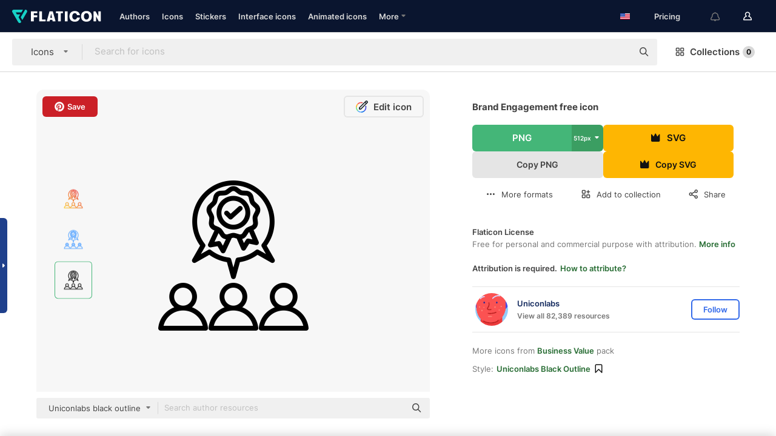

--- FILE ---
content_type: text/html; charset=UTF-8
request_url: https://www.flaticon.com/free-icon/brand-engagement_10075005
body_size: 51838
content:
<!DOCTYPE html>
<html lang="en">

<head>
    <meta name="viewport" content="width=device-width, initial-scale=1, maximum-scale=1, user-scalable=0">
<meta http-equiv="Content-Type" content="text/html; charset=utf-8" />
<meta name="msapplication-config" content="none" />
<link rel="shortcut icon" href="https://media.flaticon.com/dist/min/img/favicon.ico">
<meta name="google-site-verification" content="jFocZR0Xg3630llv9ftPl5uCj4D5b2I4TfWjLpL-QR4" />
<meta name="naver-site-verification" content="4c0baa4943d32420d0e79f8706e01cda67156093" />
<meta name="p:domain_verify" content="c98d39b8210b59a48713c599c6475bdf" />

<link rel="apple-touch-icon" sizes="58x58" href="https://media.flaticon.com/dist/min/img/apple-icon-58x58.png" />
<link rel="apple-touch-icon" sizes="76x76" href="https://media.flaticon.com/dist/min/img/apple-icon-76x76.png" />
<link rel="apple-touch-icon" sizes="87x87" href="https://media.flaticon.com/dist/min/img/apple-icon-87x87.png" />
<link rel="apple-touch-icon" sizes="114x114" href="https://media.flaticon.com/dist/min/img/apple-icon-114x114.png" />
<link rel="apple-touch-icon" sizes="120x120" href="https://media.flaticon.com/dist/min/img/apple-icon-120x120.png" />
<link rel="apple-touch-icon" sizes="152x152" href="https://media.flaticon.com/dist/min/img/apple-icon-152x152.png" />
<link rel="apple-touch-icon" sizes="167x167" href="https://media.flaticon.com/dist/min/img/apple-icon-167x167.png" />
<link rel="apple-touch-icon" sizes="180x180" href="https://media.flaticon.com/dist/min/img/apple-icon-180x180.png" />
<link rel="apple-touch-icon" sizes="1024x1024" href="https://media.flaticon.com/dist/min/img/apple-icon-1024x1024.png" />

<link rel="chrome-webstore-item" href="https://chrome.google.com/webstore/detail/nkhjnpgcnmdpeikbeegmibjcfjpamjnp">

    <meta name="facebook-domain-verification" content="mqqw5yoiv6x0bu0vwfj9kfem9n1aeg" />

<title>Brand engagement - Free marketing icons</title>

<meta name="description" content="Free vector icon. Download thousands of free icons of marketing in SVG, PSD, PNG, EPS format or as ICON FONT">



<meta name="twitter:card" content="summary_large_image">
<meta name='twitter:site' content='@flaticon'>
<meta name='twitter:creator' content='@flaticon'>
<meta name='twitter:title' content="Brand Engagement free icons designed by Uniconlabs">
<meta name='twitter:description' content="Free vector icon. Download thousands of free icons of marketing in SVG, PSD, PNG, EPS format or as ICON FONT #flaticon #icon #recognition #brandimage #brandpositioning">
<meta name='twitter:image' content='https://cdn-icons-png.flaticon.com/256/10075/10075005.png'>
<meta name='twitter:domain' content='www.flaticon.com'>

<meta property='og:title' content="Brand Engagement free icons designed by Uniconlabs" data-dynamic='true' />
<meta property='og:site_name' content='Flaticon' data-dynamic='true' />
<meta property='og:url' content='https://www.flaticon.com/free-icon/brand-engagement_10075005' />
<meta property='og:description' content="Free vector icon. Download thousands of free icons of marketing in SVG, PSD, PNG, EPS format or as ICON FONT #flaticon #icon #recognition #brandimage #brandpositioning"  data-dynamic='true' />
<meta property='og:type' content='article'  data-dynamic='true' />
<meta property='og:image' content='https://cdn-icons-png.flaticon.com/256/10075/10075005.png' />
<meta property='og:image:type' content='image/png' data-dynamic='true'>
<meta property='og:image:width' content='256'  data-dynamic='true' />
<meta property='og:image:height' content='256'  data-dynamic='true' />
<meta property='og:image:alt' content='Brand engagement free icon' />
<meta property='article:author' content='https://www.facebook.com/flaticon'  data-dynamic='true' />
<meta property='article:publisher' content='https://www.facebook.com/flaticon'  data-dynamic='true' />
<meta property='og:locale' content='en_US' />


    <link rel="canonical" href="https://www.flaticon.com/free-icon/brand-engagement_10075005">

        <link rel="alternate" hreflang="x-default" href="https://www.flaticon.com/free-icon/brand-engagement_10075005">
        <link rel="alternate" hreflang="en" href="https://www.flaticon.com/free-icon/brand-engagement_10075005">
        <link rel="alternate" hreflang="es" href="https://www.flaticon.es/icono-gratis/compromiso-con-la-marca_10075005">
        <link rel="alternate" hreflang="pt" href="https://www.flaticon.com/br/icone-gratis/engajamento-da-marca_10075005">
        <link rel="alternate" hreflang="ko" href="https://www.flaticon.com/kr/free-icon/brand-engagement_10075005">
        <link rel="alternate" hreflang="de" href="https://www.flaticon.com/de/kostenloses-icon/markenbindung_10075005">
        <link rel="alternate" hreflang="fr" href="https://www.flaticon.com/fr/icone-gratuite/engagement-envers-la-marque_10075005">
        <link rel="alternate" hreflang="ru" href="https://www.flaticon.com/ru/free-icon/brand-engagement_10075005">

<link rel="preload" href="https://media.flaticon.com/dist/min/img/logo/flaticon_negative.svg" as="image">

<link rel="preload" href="https://media.flaticon.com/dist/assets/bobjoll.202cca458fa9de5d74455893e517f85c.woff2" as="font" crossorigin importance="high" type="font/woff2">
<link rel="preload" href="https://fps.cdnpk.net/static/inter-regular.woff2" as="font" crossorigin importance="high" type="font/woff2">
<link rel="preload" href="https://fps.cdnpk.net/static/inter-semibold.woff2" as="font" crossorigin importance="high" type="font/woff2">
<link rel="preload" href="https://fps.cdnpk.net/static/inter-bold.woff2" as="font" crossorigin importance="high" type="font/woff2">
<link rel="preload" href="https://fps.cdnpk.net/static/degular-regular.woff2" as="font" crossorigin importance="high" type="font/woff2">
<link rel="preload" href="https://fps.cdnpk.net/static/degular-semibold.woff2" as="font" crossorigin importance="high" type="font/woff2">
<style>
    @font-face {
        font-family: 'Inter';
        src: url('https://fps.cdnpk.net/static/inter-regular.woff2') format('woff2');
        font-weight: 400;
        font-style: normal;
        font-display: swap;
    }
    
    @font-face {
        font-family: 'Inter';
        src: url('https://fps.cdnpk.net/static/inter-semibold.woff2') format('woff2');
        font-weight: 600;
        font-style: normal;
        font-display: swap;
    }
    
    @font-face {
        font-family: 'Inter';
        src: url('https://fps.cdnpk.net/static/inter-bold.woff2') format('woff2');
        font-weight: 700;
        font-style: normal;
        font-display: swap;
    }
    
    @font-face {
        font-family: 'Degular';
        src: url('https://fps.cdnpk.net/static/degular-regular.woff2') format('woff2');
        font-weight: 400;
        font-style: normal;
        font-display: swap;
    }
    
    @font-face {
        font-family: 'Degular';
        src: url('https://fps.cdnpk.net/static/degular-semibold.woff2') format('woff2');
        font-weight: 600;
        font-style: normal;
        font-display: swap;
    }
</style>



<script type="text/javascript" src="https://media.flaticon.com/dist/js/global.ec2b0a4ce81d0edaecfa.js"></script>
<link rel="preload" href="https://media.flaticon.com/dist/js/common.ec2b0a4ce81d0edaecfa.js" as="script">
<link rel="preload" href="https://media.flaticon.com/dist/js/ads.ec2b0a4ce81d0edaecfa.js" as="script">
<link rel="preload" href="https://media.flaticon.com/dist/js/userSession-auth.ec2b0a4ce81d0edaecfa.js" as="script">
<link rel="preload" href="https://media.flaticon.com/dist/js/fi-base.ec2b0a4ce81d0edaecfa.js" as="script">
<link rel="preload" href="https://media.flaticon.com/dist/js/script.ec2b0a4ce81d0edaecfa.js" as="script">
<link rel="preload" href="https://media.flaticon.com/dist/css/fi-style.ec2b0a4ce81d0edaecfa.css" as="style">
<link href="https://media.flaticon.com/dist/css/fi-style.ec2b0a4ce81d0edaecfa.css" rel="stylesheet" type="text/css"/>

            <!-- OneTrust Cookies Consent Notice start -->
                <script src="https://cdn-ukwest.onetrust.com/scripttemplates/otSDKStub.js" type="text/javascript" charset="UTF-8" data-ignore-ga='true' data-domain-script="099871c5-1aa9-43b5-9f64-9b987d74fdcc"></script>
        <script type="text/javascript">
            function OptanonWrapper() {}
        </script>
        <!-- OneTrust Cookies Consent Notice end -->
    
<!--[if lt IE 10]>
<script>var ie = true;</script>
<link rel="stylesheet" type="text/css" href="https://media.flaticon.com/css/ie.css">
<![endif]-->


<!-- Google Optimize -->
<link rel="preconnect dns-prefetch" href="https://www.googletagmanager.com">
<!-- Global site tag (gtag.js) - Google Analytics -->
<script>
    window.dataLayer = window.dataLayer || [];

    function gtag() {
        dataLayer.push(arguments);
    }
    gtag('js', new Date());

</script>
<script async src="https://www.googletagmanager.com/gtag/js?id=UA-42742855-1"></script>
<!-- END: Google Optimize -->

<!-- Google Tag Manager -->
<script>
    (function(w, d, s, l, i) {
        w[l] = w[l] || [];
        w[l].push({
            'gtm.start': new Date().getTime(),
            event: 'gtm.js'
        });
        var f = d.getElementsByTagName(s)[0],
            j = d.createElement(s),
            dl = l != 'dataLayer' ? '&l=' + l : '';
        j.async = true;
        j.src =
            'https://www.googletagmanager.com/gtm.js?id=' + i + dl;
        f.parentNode.insertBefore(j, f);
    })(window, document, 'script', 'dataLayer', 'GTM-PRQMDLG');
</script>
<!-- End Google Tag Manager -->

<link rel="preconnect dns-prefetch" href="https://www.google-analytics.com">
<script>
    (function(i, s, o, g, r, a, m) {
        i['GoogleAnalyticsObject'] = r;
        i[r] = i[r] || function() {
            (i[r].q = i[r].q || []).push(arguments)
        }, i[r].l = 1 * new Date();
        a = s.createElement(o),
            m = s.getElementsByTagName(o)[0];
        a.async = 1;
        a.src = g;
        m.parentNode.insertBefore(a, m)
    })(window, document, 'script', 'https://www.google-analytics.com/analytics.js', 'ga');
    ga('create', 'UA-42742855-1', 'auto', {
        'allowLinker': true
    });
    ga('require', 'linker');
    ga('linker:autoLink', ['flaticon.com', 'flaticon.es', 'freepikcompany.com']);
    ga('send', 'pageview');
</script>

<script>
    var STATIC_URL = 'https://image.flaticon.com/';
    var ACCOUNTS_BASE_URL = 'https://www.flaticon.com/profile/';
    var ACCOUNTS_URL = 'https://www.flaticon.com/profile/';
    var ACCOUNTS_API_KEY = 'aHR0cHM6Ly93d3cuZmxhdGljb24uY29t';
    var FACEBOOK_APP_ID = '579360525479711';
    var FACEBOOK_APP_VERSION = 'v3.2';
    var GOOGLE_CLIENT_ID = '544984668822-l66ipmg9o5lpalcntjckr651vbo72tcv.apps.googleusercontent.com';
    var GOOGLE_API_KEY = 'AIzaSyCkyUw3UxCwg618Bknm9vdoWnYWji4lQSM';
    var LANGUAGE = 'english';
    var language = 'english';
    var LANGUAGE_SHORT = 'en';
    var URL_LOG = 'https://www.flaticon.com/Errors/js_error';
    var RE_CAPTCHA_KEY = '6LdrxggTAAAAAEsVEMxap24sSkGS1nI3SsOigFyF';
    var RE_CAPTCHA_SECRET = '6LdrxggTAAAAANBFArNBHFs8wDnZL5q51hkRPpls';
    var RE_CAPTCHA_KEY_INVISIBLE_V2 = '6LdZqaMZAAAAAMi-EaIh8xjypOnZsUDt0a9B468g';
    var PROF_RE_CAPTCHA_KEY_INVISIBLE = '6LfEmSMUAAAAAEDmOgt1G7o7c53duZH2xL_TXckC';
    var APP_URL = 'https://www.flaticon.com/';
    var BASE_URL = 'https://www.flaticon.com/';
    var URL_STATIC_IMG = 'https://media.flaticon.com/dist/min/img/';
    var ACTIVE_AX_DETAIL = 0;
    var LANDING = false;
    var url_pre_ax_detail;
    var URL_CRM_LOG = 'https://www.flaticon.com/ajax/crm-log';
    var FLATICON_URL_STATIC = 'https://media.flaticon.com/';
    var MONTHLY_SUBSCRIPTION_PRICE = '9,99€';
    var USA_MONTHLY_SUBSCRIPTION_PRICE = '11,99$';
    var ANNUAL_SUBSCRIPTION_PRICE = '89,99€';
    var USA_ANNUAL_SUBSCRIPTION_PRICE = '99,00$';
    var ANNUAL_SUBSCRIPTION_PRICE_PER_MONTH = '7,50€';
    var USA_ANNUAL_SUBSCRIPTION_PRICE_PER_MONTH = '8,25$';
    var URL_CAMPAIGN = '';
    var LICENSES = JSON.parse('{"name":{"1":"CC 3.0 BY","2":"Flaticon Basic License","3":"Editorial License"},"url":{"1":"http:\/\/creativecommons.org\/licenses\/by\/3.0\/","2":"https:\/\/media.flaticon.com\/license\/license.pdf","3":"https:\/\/media.flaticon.com\/license\/license_editorial.pdf"}}');
    var FLATICON_SEO_APP_URL = JSON.parse('{"english":"https:\/\/www.flaticon.com\/","spanish":"https:\/\/www.flaticon.es\/","portuguese":"https:\/\/www.flaticon.com\/br\/","german":"https:\/\/www.flaticon.com\/de\/","korean":"https:\/\/www.flaticon.com\/kr\/","french":"https:\/\/www.flaticon.com\/fr\/","russian":"https:\/\/www.flaticon.com\/ru\/"}');
    var SUPPORT_URL = 'https://support.flaticon.com/s/';
    var SUPPORT_LANG = 'language=en_US';
    var GR_LANGUAGE = 'en';
    var FLATICON_URL_IMAGE = 'https://image.flaticon.com/';
    var COUPON_PRICING = 'FI10CART25'
    var MERCHANDISING_LICENSE_CHECK_URL = 'https://www.flaticon.com/merchandising-license/check';
    var GOOGLE_ONE_TAP_LOGIN_URL = 'https://id.freepik.com/api/v2/login/google-one-tap?client_id=flaticon';
    var URL_GENERIC_IMAGE_SHARE = 'https://media.flaticon.com/share/flaticon-generic.jpg'
    var UICONS_LAST_VERSION = '3.0.0';
        var IS_API_ORIGIN = false;
    
    
    
    var SPONSOR_CURRENT_PAGE = 1;

            var ESSENTIALS_STATUS = '';
        var ESSENTIALS_DATE = '';
    
            var UPDATE_BILLING_INFO = false;
    
            var VISIT_PLANS_PRICING = 0;
        
    var GOOGLE_IDP_URL_LOGIN = 'https://id.freepik.com/v2/log-in?client_id=flaticon&lang=en';
    var GOOGLE_IDP_URL_REGISTER = 'https://id.freepik.com/v2/sign-up?client_id=flaticon&lang=en';

    // Optimize Tests 
    var optimizeTests = [];

        var FEATURE_COLOR_PALETTE = false;
    
        var FEATURE_SHUTTERSTOCK_COUPON = false;
    
        var FEATURE_NOTIFICATIONS_HEADER = true;
        
        var FEATURE_FILTER_GROUP_BY = false;
    
        var FEATURE_ENABLE_GOOGLE_ADS_DETAIL = true;
    
    var FEATURE_CMP = true;
    var CSRF_TOKEN_NAME = 'csrf_token';
    var CSRF_TOKEN = '36447bcc32097d5d858052aa017c6680';
  
    
    
    
    
    var PACK_LICENSE_URL = 'https://www.flaticon.com/license/pack/';
    var IS_UICONS_VIEW = false;
    var FLATICON_URL = 'https://www.flaticon.com/';

    var AMOUNT_IN_RELATED_BY_TAG_AND_STYLE = 24;
    
    function gtag() {
        dataLayer.push(arguments)
    }

    var USER_REGISTERED = false;
        var CRAFT_PRICE = 34.00;
        var FLATICON_UPLOAD_ICONS_URL = 'https://www.flaticon.com/';

    var USER_COUNTRY_CODE = 'US';

            USER_COUNTRY_CODE = 'US';
    
        var HAS_USER_BILLING_IN_INDIA = false;
    
            var PRODUCT_PRICING_YEARLY_PER_MONTH = '8.25 USD';
        var PRODUCT_PRICING_YEARLY = '99 USD';
        var PRODUCT_PRICING_MONTHLY = '12.99 USD';
        var FLATICON_DOWNLOAD_URL = 'https://www.flaticon.com/';
    var CDN_URL_PREFIX = 'https://cdn-uicons.flaticon.com/';

            var RESOURCE_TYPE = 'standard';
    
        var IS_USER_PREMIUM = false;
    
    
    
    // Sending ClientId to Shutterstock iframes
    var clientId = undefined;
    var iframeQueue = [];

    function sendClientId() {
        while (iframeQueue.length > 0) {
            var iframe = iframeQueue.pop();
            // Extract domain from iframe src
            var parser = document.createElement('a');
            parser.href = iframe.src;
            var target = parser.protocol + '//' + parser.hostname;
            iframe.contentWindow.postMessage(clientId, target);
        }
    }

    function askForClientId(element) {
        iframeQueue.push(element);
        if (clientId) {
            sendClientId();
        }
    }

    ga(function(tracker) {
        clientId = tracker.get('clientId');
        sendClientId();
    });

    if (window.performance && document.addEventListener && window.addEventListener) {
        document.addEventListener('DOMContentLoaded', function() {
            ga('send', 'timing', 'performance', 'DOMContentLoaded', Math.round(performance.now()) /* TODO: 'Highwinds CDN' | 'Edgecast CDN' | 'OVH' */ );
        });
    }
</script>

<link rel="preconnect dns-prefetch" href="https://www.googletagservices.com">

<script type="text/javascript" src="https://try.abtasty.com/7589c1945ce38ce68d47d42a1cf45c3b.js"></script>

            <link rel="preload" as="script" href="https://ssm.codes/smart-tag/flaticoncomv2.js">
        <script async src="https://ssm.codes/smart-tag/flaticoncomv2.js"></script>
    

<!-- Google One Tap -->
    <script>
        function dispatchGoogleOneTapMomentEvent(notification) {
            window.dispatchEvent(new CustomEvent('googleOneTapDisplayed', { detail: notification.isDisplayed() }));
        }
    </script>
    <script src="https://accounts.google.com/gsi/client" async defer></script>
    <div id="g_id_onload"
         data-client_id="705648808057-3chuddbr6oahbebib1uh693k02sgfl30.apps.googleusercontent.com"
         data-login_uri="https://id.freepik.com/api/v2/login/google-one-tap?client_id=flaticon"
         data-skip_prompt_cookie="gr_session2"
         data-prompt_parent_id="g_id_onload"
         data-moment_callback="dispatchGoogleOneTapMomentEvent"
        data-callback="oneTapCallback"    ></div>


    <script type="application/ld+json">
        {"@context":"http://schema.org","@type":"ImageObject","name":"Brand engagement Icon - 10075005","contentUrl":"https://cdn-icons-png.flaticon.com/512/10075/10075005.png","thumbnailUrl":"https://cdn-icons-png.flaticon.com/512/10075/10075005.png","datePublished":"2023-03-15","authorName":"Uniconlabs"}    </script>

    <script type="application/ld+json">
        {
            "@context": "http://schema.org",
            "@type": "Organization",
            "name": "Flaticon",
            "url": "https://www.flaticon.com/",
            "logo": "https://media.flaticon.com/dist/min/img/flaticon-logo.svg",
            "sameAs": [
                                    
                     "https://www.facebook.com/flaticon",
                                                        
                     "https://twitter.com/flaticon",
                                                         "https://www.pinterest.es/flaticon/"
                    
                                                ]
        }
    </script>

    <!-- Start web schema -->
    <script type="application/ld+json">
        {
            "@context": "http://schema.org",
            "@type": "WebSite",
            "name": "Flaticon",
            "url": "https://www.flaticon.com/",
            "potentialAction": {
                "@type": "SearchAction",
                "target": "https://www.flaticon.com/search?word={search_term_string}",
                "query-input": "required name=search_term_string"
            }
        }
    </script>
    <!-- End web schema -->

<div class="myTestAd" style="position: absolute; pointer-events: none;"></div>

    <!-- Preconnect semseo -->
    <link rel="preconnect" href="https://shb.richaudience.com">
    <link rel="preconnect" href="https://ib.adnxs.com">
    <link rel="preconnect" href="https://c.amazon-adsystem.com">
    <link rel="preconnect" href="https://securepubads.g.doubleclick.net">
    <link rel="preconnect" href="https://googleads.g.doubleclick.com">
    <link rel="preconnect" href="https://pagead2.googlesyndication.com">
    <link rel="preconnect" href="https://bidder.criteo.com">
    <link rel="preconnect" href="https://prebid.mgid.com">
    <link rel="preconnect" href="https://dmx.districtm.io">
    <link rel="preconnect" href="https://ice.360yield.com">
    <link rel="preconnect" href="https://adx.adform.net">
    <link rel="preconnect" href="https://rtb.adpone.com">
    <!-- Preconnect semseo end -->

<!-- Hotjar events -->
<script>
    window.hj=window.hj||function(){(hj.q=hj.q||[]).push(arguments)};
</script>
<!-- Hotjar events end -->

                              <script>!function(e){var n="https://s.go-mpulse.net/boomerang/";if("False"=="True")e.BOOMR_config=e.BOOMR_config||{},e.BOOMR_config.PageParams=e.BOOMR_config.PageParams||{},e.BOOMR_config.PageParams.pci=!0,n="https://s2.go-mpulse.net/boomerang/";if(window.BOOMR_API_key="R5JS7-M8GWC-DW7YC-BENQZ-YEA7H",function(){function e(){if(!o){var e=document.createElement("script");e.id="boomr-scr-as",e.src=window.BOOMR.url,e.async=!0,i.parentNode.appendChild(e),o=!0}}function t(e){o=!0;var n,t,a,r,d=document,O=window;if(window.BOOMR.snippetMethod=e?"if":"i",t=function(e,n){var t=d.createElement("script");t.id=n||"boomr-if-as",t.src=window.BOOMR.url,BOOMR_lstart=(new Date).getTime(),e=e||d.body,e.appendChild(t)},!window.addEventListener&&window.attachEvent&&navigator.userAgent.match(/MSIE [67]\./))return window.BOOMR.snippetMethod="s",void t(i.parentNode,"boomr-async");a=document.createElement("IFRAME"),a.src="about:blank",a.title="",a.role="presentation",a.loading="eager",r=(a.frameElement||a).style,r.width=0,r.height=0,r.border=0,r.display="none",i.parentNode.appendChild(a);try{O=a.contentWindow,d=O.document.open()}catch(_){n=document.domain,a.src="javascript:var d=document.open();d.domain='"+n+"';void(0);",O=a.contentWindow,d=O.document.open()}if(n)d._boomrl=function(){this.domain=n,t()},d.write("<bo"+"dy onload='document._boomrl();'>");else if(O._boomrl=function(){t()},O.addEventListener)O.addEventListener("load",O._boomrl,!1);else if(O.attachEvent)O.attachEvent("onload",O._boomrl);d.close()}function a(e){window.BOOMR_onload=e&&e.timeStamp||(new Date).getTime()}if(!window.BOOMR||!window.BOOMR.version&&!window.BOOMR.snippetExecuted){window.BOOMR=window.BOOMR||{},window.BOOMR.snippetStart=(new Date).getTime(),window.BOOMR.snippetExecuted=!0,window.BOOMR.snippetVersion=12,window.BOOMR.url=n+"R5JS7-M8GWC-DW7YC-BENQZ-YEA7H";var i=document.currentScript||document.getElementsByTagName("script")[0],o=!1,r=document.createElement("link");if(r.relList&&"function"==typeof r.relList.supports&&r.relList.supports("preload")&&"as"in r)window.BOOMR.snippetMethod="p",r.href=window.BOOMR.url,r.rel="preload",r.as="script",r.addEventListener("load",e),r.addEventListener("error",function(){t(!0)}),setTimeout(function(){if(!o)t(!0)},3e3),BOOMR_lstart=(new Date).getTime(),i.parentNode.appendChild(r);else t(!1);if(window.addEventListener)window.addEventListener("load",a,!1);else if(window.attachEvent)window.attachEvent("onload",a)}}(),"".length>0)if(e&&"performance"in e&&e.performance&&"function"==typeof e.performance.setResourceTimingBufferSize)e.performance.setResourceTimingBufferSize();!function(){if(BOOMR=e.BOOMR||{},BOOMR.plugins=BOOMR.plugins||{},!BOOMR.plugins.AK){var n=""=="true"?1:0,t="",a="clmz5yyccueuo2lquihq-f-bbd76f19d-clientnsv4-s.akamaihd.net",i="false"=="true"?2:1,o={"ak.v":"39","ak.cp":"1587957","ak.ai":parseInt("1019318",10),"ak.ol":"0","ak.cr":10,"ak.ipv":4,"ak.proto":"h2","ak.rid":"1b0709e2","ak.r":51990,"ak.a2":n,"ak.m":"b","ak.n":"ff","ak.bpcip":"18.217.158.0","ak.cport":57454,"ak.gh":"2.17.209.140","ak.quicv":"","ak.tlsv":"tls1.3","ak.0rtt":"","ak.0rtt.ed":"","ak.csrc":"-","ak.acc":"","ak.t":"1768989199","ak.ak":"hOBiQwZUYzCg5VSAfCLimQ==ydSYm2ghfNf5PkW0x/FqUDAa4elH4dbLaGXx1LizrF4YG9Hme5u85p78Z1iDL5drUmAZsVvlSPbtmU+MY7jjI2iY7+tpkghDmt+uICCaRITltwZR0b/SeZ0hHILZszb/YOCQtRbqVPVXfgrX+IkWRaztZsiRUbiS6PPT0A7nSqdKgeDvd27pHVKVkys0Woy9I3A1PA09RFOO5UFu/TuO8uU/+7Tl4A+/rDz7QjMoABWtwoI8MLuX4ILZrvPsiiYthV5Lnj+Gcoy9IIZVIzzG80hUaDt93oxsVwtffU+vBXsUc745xHHTDcIpnFi26PEekG8WIzYMjP1KAsriXQdM0b4r6vOt4m2gHnvLnWzyPlQXY9X4ZeHIDP9u+Hidh5ffY5epZzl8U9VVA6xGQ+xs/8XvwyItr3HZmiO94sa/sco=","ak.pv":"32","ak.dpoabenc":"","ak.tf":i};if(""!==t)o["ak.ruds"]=t;var r={i:!1,av:function(n){var t="http.initiator";if(n&&(!n[t]||"spa_hard"===n[t]))o["ak.feo"]=void 0!==e.aFeoApplied?1:0,BOOMR.addVar(o)},rv:function(){var e=["ak.bpcip","ak.cport","ak.cr","ak.csrc","ak.gh","ak.ipv","ak.m","ak.n","ak.ol","ak.proto","ak.quicv","ak.tlsv","ak.0rtt","ak.0rtt.ed","ak.r","ak.acc","ak.t","ak.tf"];BOOMR.removeVar(e)}};BOOMR.plugins.AK={akVars:o,akDNSPreFetchDomain:a,init:function(){if(!r.i){var e=BOOMR.subscribe;e("before_beacon",r.av,null,null),e("onbeacon",r.rv,null,null),r.i=!0}return this},is_complete:function(){return!0}}}}()}(window);</script></head>

<body class=" view--detail hero--white"
      data-section="icon-detail">

        <section id="viewport" class="viewport ">
        
<script type="text/javascript">
  var messages = {
    common: {
      allIcons: 'All icons',
      allStickers: 'All stickers',
      allAnimatedIcons: 'All animated icons',
      allInterfaceIcons: 'All interface icons',
      icons: 'icons',
      interface_icons: 'interface icons',
      stickers: 'stickers',
      animated_icons: 'animated icons',
      packs: 'packs',
      icon_packs: 'icon packs',
      icon_styles: 'icon styles',
      sticker_packs: 'sticker packs',
      sticker_styles: 'sticker styles',
      interface_icons_packs: 'interface icons packs',
      url_icons: 'https://www.flaticon.com/icons',
      url_search_icon_packs: '/packs',
      url_stickers: 'https://www.flaticon.com/stickers',
      url_animated_icons: 'https://www.flaticon.com/animated-icons',
      url_sticker_detail: 'free-sticker',
      url_sticker_latest: 'latest-stickers',
      url_sticker_premium: 'premium-sticker',
      url_uicons: 'https://www.flaticon.com/uicons/interface-icons',
      pack: 'pack',
      style: 'style',
      category: 'category',
      free_icon: '/free-icon/',
      icons_format: 'Download all icons in SVG, PSD, PNG, EPS format or as webfonts',
      collections: 'collections/',
      view_icon: 'View icon',
      search_related_icons: 'Search related icons',
      browse_pack: 'Browse pack',
      author_packs: 'Author\\\'s pack',
      free: 'free',
      cc_exp_title: 'Attention!',
      cc_exp_desc: 'Your credit card is about to expire, please <a href=\"https://www.flaticon.com/profile/my_subscriptions\">update your card here</a> and continue with your premium plan',
      download: 'Download',
      downloadAsset: 'Download asset',
      more_info: 'More information',
      downloads: 'downloads',
      view_all: 'View all',
      view_detail: 'View detail',
      more: 'More',
      edit: ' Edit',
      download_svg: 'Download SVG',
      download_png: 'Download PNG',
      read_more: 'Read more',
      more_icons_author: 'More icons from this author',
      more_formats: 'More formats',
      search_author_resources: 'Search author resources',
      search_icons_style: 'Search icons with this style',
      url_search: '/search',
      url_free_icons: 'free-icons/',
      cancel: 'Cancel',
      send: 'Send',
      show_more: 'Show more',
      premium_download: 'Premium download',
      download_pack: 'Download Pack',
      login: 'Log in',
      register: 'Sign up',
      register_download: 'Register & Download',
      see_more: 'See more',
      url_downloads_limit: 'downloads-limit',
      copy: 'copy',
      copyPNG: "Copy PNG to clipboard",
      copyPNGbutton: "Copy PNG",
      copySVG: "Copy SVG to clipboard",
      copySVGbutton: "Copy SVG",
      copy_png_svg: "Copy PNG/SVG to clipboard",
      faqs: 'Any more questions? Read the <a href=\"https://support.flaticon.com/s/article/What-are-Flaticon-Premium-licenses?language=en_US\" target=\"_blank\" class=\"medium\">FAQs</a>',
      whats_news_url: '/whats-new',
      size: 'size',
      svg_type: 'SVG type',
      regular_svg: 'Regular SVG',
      regular_svg_text: 'The one you have been always using in Flaticon (With expanded objects).',
      editable_svg: 'Editable SVG',
      editable_svg_text: 'This format make it easier to adjust the thickness of the strokes and change the objects shapes.',
      other_formats: 'other formats',
      animatedIcon : 'free animated icon',
      svg_files: "svg files",
      editable_strokes: "Editable strokes",
      editable_strokes_text: "Non-expanded SVG file with customizable strokes and shapes.",
      simplified : "Simplified",
      simplified_text: "Flattened SVG file with limited editing options.",
      new: "new",
      pageTitle: "Page",
    },
    animatedIconDetail: {
      exploreRelated: "Explore related %s animated icons",
      see: "See our %s animated icon in action",
      look: "Look like a pro with this %s animated icon and see how amazing it will look on your website, mobile or any interface design.",
      looksGreat: "Looks great on an interface",
      onNotification: "%s animated icon on a notification",
      mobileInterface: "%s animated icon works amazingly in your next mobile interface project.",
      mobile: "%s animated icon on a mobile",
      worldwide: "Worldwide",
      briefcase: "Briefcase",
      menu: "%s animated icon on a menu",
      sizes: "Use %s animated icon in different sizes",
      stunning: "Stunning animated icons to impress everyone",
      highQuality: "Download high-quality animated icons for free & give your projects the wow factor you're looking for.",
      explore: "Explore animated icons",
      animatedIconsMostDownloadedUrl: "https://www.flaticon.com/animated-icons-most-downloaded",
    },
    og: {
      'webtitle': '{0} - Free {1} icons',
      'title': '{0} designed by {1}',
      'desc': 'Download now this vector icon in SVG, PSD, PNG, EPS format or as webfonts. Flaticon, the largest database of free icons.',
      'animatedIconTitle': '{0} Animated Icon | Free {1} Animated Icon',
    },
    limit: {
      registered: 'You have reached the icons limit <a href="https://www.flaticon.com/pricing" onclick="ga(\'send\', \'event\', \'Collection\', \'Go to premium\', \'Alert icons limit\'); " title="Get unlimited collections!">Become premium</a> and get unlimited collections',
      guest: 'You have reached your limit of icons. <a href="https://id.freepik.com/v2/sign-up?client_id=flaticon&lang=en" title="Register and get up to 256 icons">Register</a> and get up to 256 icons',
      collection: 'You have reached the icons limit per collection (256 icons)',
      max_size: "Max file size exceeded",
      backup_max_size: "There is not enough space in this collection to add your backup files",
      downloaded_icons_perc: "You have reached {0}% of your download limit",
      personal_limit: "If you include these {0} personal icons in this collection, you will reach the maximum limit of personal icons per collection ({1} icons))"
    },
    limit_anonymous: {
      title: 'You\\\'re almost out of downloads!',
      paragraph1: 'Time to become a registered user',
      paragraph2: 'Create an account for free and continue downloading',
      button: 'Sign up for free'
    },
    external_icon: {
      title: 'Icon added',
      message: 'This icon is not part of Flaticon Selection. Please add the attribution of the author in order to use it'
    },
    report: {
      message: 'This icon is not part of Flaticon Selection. Please add the attribution to the author in order to use it.',
      report_icon: "Report this icon",
      indicate_problem: "Please indicate what problem has been found. Thanks!",
      download: 'The download is not working',
      owner: 'I am the owner of this icon',
      link: "I can\'t find the download link",
      other: 'Other',
      describe_problem: 'Describe the problem'
    },
    search: {
      search: 'Search',
      minimal_characters: 'Please type a minimum of one character in order to search',
      max_page_number: "Please type a correct page number to search",
      placeholder_icons: 'Search for icons',
      placeholder_packs: 'Search for packs',
      placeholder_stickers: 'Search for stickers',
      placeholder_animated_icons: "Search for animated icons",
      placeholder_interface_icons: 'Search for interface icons',
      placeholder_icon_packs: 'Search for icon packs',
      placeholder_icon_styles: 'Search for icon styles',
      placeholder_sticker_packs: "Search for sticker packs",
      placeholder_sticker_styles: "Search for sticker styles",
      placeholder_interface_icons_packs: 'Search for interface icons packs,',
    },
    filters: {
      order_by: 'Order by',
      style: 'Style',
      stroke: 'Stroke',
      detail: 'Detail level',
      date: 'Latest',
      popularity: 'Popularity',
      downloads: 'Most Downloaded',
      all: 'All',
      detailed: 'Detailed',
      simple: 'Simple',
      mixed: 'Mixed',
      rounded: 'Rounded',
      handmade: 'Handmade',
      filled: 'Filled',
      linear: 'Linear',
      angular: 'Angular',
      '3d': '3D',
      color: 'Color',
      monocolor: 'Monocolor',
      multicolor: 'Multicolor',
      appliedFilters: 'Applied filters',
      clearAll: 'Clear all'
    },
    errors: {
      connectivity: 'We cannot establish connection with flaticon servers, please check your network settings.',
      inactive_user: 'In order to download you must activate your account.'
    },
    collection: {
      add_icon: 'Add to collection',
      delete_icon: 'Remove from collection',
      default_name: 'My icons collection',
      aware: 'Be aware',
      iconfont_colors: 'For technical reasons, the multicoloured icons won\\\'t be included in icon fonts',
      add_premium: 'This icon is only available to premium users. You can get more info <a target="_blank" href="https://www.flaticon.com/pricing" class="track" data-track-arguments="all, event, collection, go-to-premium, alert-icon-premium" title="Become premium!">here</a>',
      locked: 'Your collection is locked, you can <a target="_blank" href="https://www.flaticon.com/pricing" class="track" data-track-arguments="all, event, collection, go-to-premium, alert-locked" title="Become premium!">upgrade your account</a>  and get unlimited collection',
      iconfont_tooltip: 'Download as icon fonts and use the icons in your web, fully customizable with only CSS.',
      iconfont_disabled: "In your collection there are only multicolor icons. These icons can\'t be used with icon fonts",
      duplicated_disabled: "Your account doesn\'t allow more collections",
      share_disabled: "Register to share!",
      upload_disabled: "Become premium to upload icons!",
      upload_icons: "Upload SVG icons!",
      duplicate: "Duplicate",
      download_personal: "Your Collection has personal icons. These icons will not be downloaded in Icon Font format",
      svg_incorrect: "Malformed SVG format",
      only_svg: "Only svg icons are allowed",
      fetch_premium: 'Premium icons cannot be added to the new collection <a target="_blank" href="https://www.flaticon.com/pricing" onclick="ga(\'send\', \'event\', \'Collection\', \'Go to premium\', \'Fetch collection premium error\'); " title="Become premium!">Become a premium user now!</a>',
      fetch_personal: "Personal icons can't be included in your new collection",
      friendly_reminder: "Friendly reminder:",
      no_custom_icons_in_backup: "Your backup file won't include edited icons",
      restore_personal: "Personal icons can\'t be restored to your new collection",
      upload_enabled: "Upload your svg icons",
      upload_disabled: "Disabled upload in sort mode",
      color_disabled: "This collection has no icons or all icons are multicolor",
      success_restore: "You have successfully restored {0} of {1} icons",
      icons_skiped: "{0} of {1} icons have not been imported into your collection because you already had them in it",
      locked_title: "You have locked collections",
      locked_text: "Unlock your collections, don't limit your work",
      locked_button: "Upgrade",
      locked_url: "https://www.flaticon.com/pricing",
      empty_collection_limit: "You can't create any more collections with an empty collection. Please, add items first."
    },
    fonts: {
      error_svg: 'This SVG file isn\\\'t a font file'
    },
    url: {
      most_download: '/most-downloaded',
      latest_icons: '/latest-icons',
      search: '/search',
      packs_search: 'packs/search',
      style_search: 'style/search',
      packs: 'packs',
      authors: 'authors',
      guest_limit: 'guest',
      premium_limit: 'premium',
      free_icons: 'free-icons',
      pricing: 'pricing',
      craft: 'https://www.flaticon.com/merchandising-license',
      craft_purchases: 'https://www.flaticon.com/merchandising-license/purchases'
    },
    attribution: {
      type_icon: 'icons',
      type_sticker: 'stickers',
      type_animated_icon: 'animated icons',
      uicons_made_by: 'Uicons by',
      icons_made_by: 'Icons made by',
      stickers_made_by: 'Stickers made by',
      animatedIcon_made_by: 'Animated Icons made by',
      icons_created_by: 'icons created by',
      stickers_created_by: 'stickers created by',
      animatedIcon_created_by: 'animated icons created by',
      is_licensed_by: 'is licensed by',
      description: "Select your favorite social network and share our icons with your contacts or friends, if you do not have these social networks copy the link and paste it in the one you use. For more information read the %sattribution guide%s or %sdownload the license.%s",
      title: "Hey! Remember you have to attribute %s",
      unicorn_text: "Every time you attribute, a horse gets its horn and becomes a unicorn",
      designer_text: "Every time you attribute, you make a designer happy",
      rex_text: "Every time you attribute t-rex can drink his coffee",
      karma_text: "Every time you attribute, you get +10 to your Karma",
      download_problems: "Download Problems?",
      dont_want_credit: "Don't want to credit the author?",
      go_premium: 'You can go <a href="https://www.flaticon.com/pricing" class="track" data-track-arguments="ga, event, premium, icon-attribute-modal"><strong><i class="icon icon--premium inline-block"></i> Premium</strong></a> easily and use more than 18 millions icons without attribution. <a class="link link--text medium inline track" href="https://www.flaticon.com/pricing" data-track-arguments="ga, event, premium, icon-attribute-modal"><strong>Learn more here</strong></a>',
      go_premium_detail: 'You can go <a href="https://www.flaticon.com/pricing" class="track" data-track-arguments="ga, event, premium, icon-attribute-modal"><strong>Premium</strong></a> easily and use more than 18.0M icons and stickers without attribution.',
      copy_and_attribute: "Copy and attribute",
      copy: "Copy link",
      copied: "Copied!",
      freepik_url: "https://www.freepik.com"
    },
    typeform: {
      multi_question_search: "What would you improve about the search process?",
      tell_us: "Tell us!"
    },
    feedback: {
      thanks_message: "Thank you for your feedback!"
    },
    blockers: {
      is_present: "It seems you have an ad blocker installed. Please turn it off to get the best use out of Flaticon.",
    },
    link: {
      copied: "Link copied",
      success: "The share url has been copied to the clipboard"
    },
    clipboard: {
      copied: "Copied to the clipboard",
      errorFirefox: '<b>Copying is disabled in Firefox.</b> Learn how to enable it <b><a href="https://support.flaticon.com/s/article/How-can-I-copy-icons-to-clipboard-FI?language=en_US" target="_blank" class="bold">here</a></b>.',
      png: {
        success: "Copied to the clipboard succesfully",
        error: "Error when copying to clipboard"
      }
    },
    follows: {
      followIcon: "Follow Icon",
      unFollowIcon: "Unfollow Icon",
      followAuthor: "Follow",
      unFollowAuthor: "Unfollow",
      followStyle: "Follow Style",
      unFollowStyle: "Unfollow Style"
    },
    easterEggs: {
      halloween: {
        findMe: "Find me!",
        close: "Close",
        pressEsc: "Press ESC or ",
        modalP1: "You came, you saw,<br> you captured it!",
        modalP2: "You are a true ghostbuster, and the world deserves to know it.",
        share: "Share",
        shareText: "Flaticon is haunted, help us clear it"
      }
    },
    detail: {
      savePinterest: "Save",
      search_placeholder: "Search more icons in this style",
      icon: "icon",
      sticker: "sticker",
      animatedicon: "animatedicon",
      free: "free",
      premium: "premium",
      license: "License",
      report_this_icon: "Report this icon",
      download_free_icon_in_png: "Download free icon in PNG format",
      download_free_sticker_in_png: "Download free sticker in PNG format",
      download_vector_icon_in_svg: "Download vector icon in SVG format",
      download_vector_sticker_in_svg: "Download vector sticker in SVG format",
      download_vector_icon_in_eps: "Download vector icon in EPS format",
      download_vector_icon_in_psd: "Download vector icon in PSD format",
      download_vector_icon_in_base64: "Download vector icon in base64 format",
      download_vector_icon_in_PDF: "Download vector icon in PDF format",
      download_vector_icon_in_JPG: "Download vector icon in JPG format",
      download_free_icon_font_in_png: "Download free icon font in PNG format",
      download_free_icon_font_in_svg: "Download free icon font in SVG format",
      download_free_icon_font_for_android: "Download free icon font for Android",
      download_free_icon_font_for_ios: "Download free icon font for iOS",
      available_formats: "Available in <b>PNG</b>, <b>SVG</b>, <b>EPS</b>, <b>PSD</b> and <b>BASE 64</b> formats.",
      add_to_collection: "Add to collection",
      necessary_credit_author: "Attribution is required.",
      how_to_credit: "How to attribute?",
      how_to_credit_authorship: "How to credit the authorship of the icons?",
      how_to_credit_authorship_stickers: "How to credit the authorship of the stickers?",
      follow: "Follow",
      following: "Following",
      unfollow: "Unfollow",
      download_unlimited: "Download unlimited icons",
      download_unlimited_info: '<span>Download</span>unlimited Premium icons for <p class="js-currency" data-pricing="annualPerMonth" style="display:inline;">8.25 USD</p>/month',
      more_icons_pack: 'More icons from',
      more_stickers_pack: 'More stickers from',
      more_icons_style: 'More icons in',
      style: 'Style',
      add_to_bookmarks: "Add to bookmarks",
      remove_from_bookmarks: "Remove from bookmarks",
      published: "Published",
      related_tags: "Related tags",
      search_related_icon: "search-related-icon",
      what_is_this: "What is this?",
      share_in_tw: "Share in Twitter",
      share_in_fb: "Share in Facebook",
      share_in_pt: "Share in Pinterest",
      flaticon_license_title: "Flaticon License",
      flaticon_license: "Free for personal and commercial purpose with attribution.",
      more_info: "More info",
      flaticon_premium_license: "Premium Flaticon License",
      flaticon_premium_license_expl: "Go Premium and you will receive the commercial license.",
      flaticon_license_allow: "Our License Allows you to use the content <a href=\"#\" class=\"link--normal track modal__trigger mg-bottom-lv2\" data-modal=\"modal-license\" data-track-arguments=\"all, event, detail-view, click-flaticon-license\">in these cases</a>.",
      sidebar_download_pack: "Register for free and download the full pack",
      sidebar_download_pack_button: "Register & Download",
      sidebar_download_pack_button_mobile: "Sign up",
      view_all_icons: "View all icons",
      all_styles: "All styles",
      sidebar_banner_premium: "18.0M icons to use without attribution, <strong>only for premium users</strong>",
      sidebar_see_plans: "See plans",
      sidebar_banner_premium_cart: "-20% on our premium plans",
      sidebar_apply_discount: "Apply discount",
      pack: "Pack",
      edit_icon: "Edit icon",
      edit_sticker: "Edit sticker",
      edit_animated_icon: "<span class=\"mg-left-lv1\">Learn how to <b>edit</b></span>",
      download_license: "Download license",
      share: "Share",
      free_sticker: "free sticker",
      premium_sticker: "premium sticker",
      flaticon_editorial_license: "Flaticon Editorial License",
      editorial_license_text: "This graphic resource is exclusively for editorial use. <a href=\"https://www.freepik.com/legal/terms-of-use\" title = \"Terms of use\" class= \"link--text medium\">Terms of use</a>.",
      stickers_banner_text: "Free quality Stickers for Websites and Apps",
      free_download: "Free download",
      banner_craft_title: "Merchandising License",
      banner_craft_new: "New",
      banner_craft_text: "Customize any physical or digital product with our icons.",
      banner_craft_buy: "Buy license ",
    },
    christmas: {
      condition_1: "Valid until 8th of December",
      description_1: "<b>3 months</b> of Monthly Premium Plan",
      price_1: "for %s",
      title_1: "Cook something creative this Christmas with <b class=\"christmas-banner__premium\">Premium</b>",
      url: "Go Premium",
      url_upgrade: "Upgrade your plan",
      condition_2: "Valid until 15th of December",
      description_2: "<b>7 days</b> of",
      price_2: "Premium for %s",
      title_2: "Your Secret Santa left you a <b class=\"christmas-banner__premium\">Premium</b> present!",
      condition_3: "Valid until 22nd of December",
      description_3: "<b>Annual</b> Premium Plan",
      title_3: "Keep the spirit of <b class=\"christmas-banner__premium\">Premium</b> all year long",
      condition_4: "Valid until 2nd of January 2020",
      description_4: "<b>Two years</b> Premium Plan",
      title_4: "Merry <b class=\"christmas-banner__premium\">Premium</b> and happy discount!",
      description_5: "Treat yourself and get Annual Premium!",
      price_5: "This Christmas <b>upgrade</b> your plan and save <strong class=\"font-lg\">50%</strong>",
      description_6: "Gain access to over 5 million vectors, photos and PSD files",
      price_6: "<b>Save</b> <strong class=\"font-lg\">50%</strong> on Freepik Annual Plan"
    },
    cookies: {
      text: "This web uses cookies to improve your experience. <a href=\"https://www.freepik.com/legal/cookies\" title = \"Cookie policy\" class= \"link--text link-inverted medium\">More information</a>",
    },
    ga: {
      view_details: 'view-details',
      add_to_collection: 'add-to-collection',
      view_details: 'edit',
      download_svg: 'download-svg',
      download_png: 'download-png',
      more_icons_authors: 'more-icons-authors',
      more_icons_style: 'more-icons-style',
      brownse_pack: 'brownse-pack',
      search_related_icon: 'search-related-icon',
      copyPNG: 'copyPNG'
    },
    cancellation: {
      form_title: "We're sorry you decided to leave the Premium family",
      form_subtitle: "We'd like to know why you're leaving:",
      info_message: "You can still enjoy all the perks of being Premium until your current plan expires. After that, you will <strong>no longer have access to new Premium resources</strong> and <strong>will have to attribute</strong> the author each time. That doesn’t feel right, does it?",
      option_0: "I needed icons for a project that is currently over",
      option_1: 'Flaticon is too expensive for me',
      coupon_monthly_claim: 'Upgrade your plan with 30% OFF',
      coupon_annual_claim: 'Get 30% OFF your renewal for Premium Annual Plan',
      coupon_premium_plus_claim: 'Get 30% OFF your renewal for  Premium Plus Plan',
      option_2: "I don\'t use it that often",
      option_3: 'There are not many quality icons',
      option_4: "I\'ve had a lot of technical issues with my Premium account",
      option_5: "I\'ve decided to use another similar website",
      keep_premium: 'Keep Premium',
      cancel_premium: 'Cancel Premium',
      step_select: 'Select',
      step_confirm: 'Confirm',
      step_finish: 'Finish',
      more_info: 'more info',
      generic_title_fp: 'Too bad you’ll lose all Freepik Premium features once your current plan expires:',
      generic_title_fi: 'Too bad you’ll lose all Flaticon Premium features once your current plan expires:',
      generic_blq1_title: 'Unlimited downloads',
      generic_blq1_desc: 'As a Premium member, you\'ll be able to download as many resources as you want more info.',
      generic_blq2_title: 'No attribution',
      generic_blq2_desc: 'Use any resource either for commercial or personal use without crediting the author.',
      generic_blq3_title: 'Exclusive content',
      generic_blq3_desc: 'Get access to our exclusive icons which only Premium Members can download for free.',
      generic_blq4_title: 'No ads',
      generic_blq4_desc_flaticon: 'Browse Flaticon ads-free. No publicity, no interruptions.',
      generic_blq4_desc_freepik: 'Browse Freepik ads-free. No publicity, no interruptions.',
      offer_price_title: 'Maybe we can win you back? Give us another chance!',
      offer_price_subtitle: "Here’s a little treat so we can have a fresh start",
      offer_price_coupon_text: "Give us one more chance, reactivate your plan and save 30%",
      offer_title: 'Finished a project? The next one is right around the corner!',
      offer_subtitle: "Get ready for the new beginnings with a little treat from us",
      offer_coupon_text: "Prepare for the future today and enjoy 30% off Premium!",
      offer_get_discount: 'Get the discount',
      quality_title: "We're heartbroken you <b class='bold premium inline'>don't want to renew your Premium subscription</b>",
      quality_subtitle: "You can always come back, we'll be right here, waiting for you with our Premium resources and no-attribution license ",
      quality_discover: 'Discover Flaticon',
      options_title: "We're heartbroken you <span class='premium'>don't want to renew your Premium subscription</span>",
      options_subtitle: "You can always come back, we'll be right here, waiting for you with our Premium resources and no-attribution license ",
      thank_you: 'Thank you',
      response_send_email: 'Our Support Team received your message and will contact you shortly. Meanwhile, take a look at the selection of our best resources',
      top_icons: "Top icons",
      stay_title: "We're happy you decided to stay!",
      stay_subtitle: "Here's to the bright future together!",
      stay_action_flaticon: "Explore Flaticon",
      stay_action_freepik: "Explore Freepik",
      explore_premium: "Explore Premium",
      support_title: "How can we help you?",
      support_subtitle: "Technical issues are a bummer, and we do not want them to affect your experience with Flaticon. Let us know about the problems you're experiencing, and we help you to fix them",
      support_name: 'Name',
      support_name_placeholder: 'Your name',
      support_email: 'Email',
      support_comment: 'Comment',
      support_comment_placeholder: 'Comment here',
      support_submit: 'Send',
      support_cancel: 'Cancel Premium',
      support_legacy: "Please enter the details of your request and, if you have any questions regarding our Terms of Use, please include specific samples of the usage you wish to give our resouces. If you're reporting a problem, make sure to include as much information as possible. Once your request is submitted, a member of our support staff will respond as soon as possible.",
      support_legacy_second_part: "<b>Basic information on Data Protection:</b> Freepik Company collects your data to be able to answer to questions, suggested, or complaints filed. +Info <a href='https://www.freepikcompany.com/privacy' class='text-link' target='_blank'>Privacy Policy</a>",
      confirmation_title: "As long as you're happy, that's all that matters!",
      confirmation_subtitle: "Your Premium has been canceled. Come back at any time; we'll be right here"
  
    },
    pricing: {
      upgrade_error: "There has been a internal error, please try again later.",
      coupon_applied: "Discount applied:",
      coupon_use_only: "This coupon can only be used once.",
      coupon_invalid: "Your coupon is not valid."
    },
    cart: {
      claim_text: "Still thinking about <span><i class='icon icon--crown-filled inline-block'></i>Premium</span>?",
      dto_text: "Get 10% OFF <br><span>Today!</span>",
      button: "Apply Discount"
    },
    autopromo: {
      go_premium: "Go Premium",
      search_premium_banner: {
        claim_text: "Create your own limits",
        description: 'Gain access to over 0 <span class="premium premium--text inline-block medium"><i class="icon icon--premium inline-block"></i> Premium</span> icons',
        description_freePng: 'Gain access to over 0 <span class=\"premium premium--text inline-block medium\">icons in formats <i class=\"icon icon--premium inline-block\"></i> SVG, EPS, PSD, & BASE64</span>',
        download_cancel: "Download what you want, cancel when you want"
      }
    },
    download: {
      downloading: "Downloading..."
    },
    slidesgo: {
      banner_text: 'Make the most of your favorite icons in our <strong>free templates</strong> for <strong>Google Slides</strong> and <strong>PowerPoint</strong>',
    },
    uicons: {
      uicons_info: 'UIcons is the broadest interface icons library. Use +50,000 vector icons available in SVG or icon font format in your web and app projects for iOS or Android. <a href=\"https://www.flaticon.com/uicons/get-started \" class=\"link--normal\">More info</a>',
      need_help: 'Need help to <a href="https://www.flaticon.com/uicons/get-started" class="link--normal" ">start?</a>',
      full_style: 'Download full style',
      other_styles: "Other styles",
      size: "size",
      new: "new",
      empty_search: "Sorry we couldn’t find any matches for ",
      try_search: "Try searching for another term",
      error_search : "There has been a internal error, please try again later.",
      use_this_icons: "Use these icons as Iconfonts or through a CDN",
      register_start: "Register and start",
      cdn_text: "Use the <strong class='capitalize'></strong> icons pack by adding the link to the &lt;head&gt; section of your web or through an @import in your CSS.",
      download_text: "Include the <strong class='capitalize'></strong> icons pack + the font files + CSS + a sample HTML",
      download_size_advice: "Zip file with more than %s icons",
      clear_all: "Clear all",
      view_details: "View Details",
      icon_font: "icon font",
      see_all_icons: "See all icons",
      free_icon_font: "free icon font",
      packageManager: "Package manager",
      packageManagerText: "Install the latest version of Uicons and easily keep your project up to date with the latest icons and enhancements through the npm package manager.",
      findOutMoreHere: "Find out more <b><a href=\"https://www.npmjs.com/package/@flaticon/flaticon-uicons\" target=\"_blank\">here</a></b>",
      in_action_title: "Check our %s icon font in action",
      in_action_text: "See how our %s icon font will look on your web interfaces or Android and iOS apps projects.",
      in_action_mobile_app: "See how %s icon looks like in a mobile app",
      in_action_button: "%s icon in a button",
      in_action_briefcase: "Briefcase",
      in_action_stadistics: "Stadistics",
      in_action_currency: "Currency",
      in_action_tablet: "%s icon",
      in_action_interface: "Is perfect in your next interface design.",
      find_best_1: "Find the best %s icon font for your project.",
      find_best_2: "Search among <b>50,000</b> icons fonts including your favorite <b>brands</b> icons!",
      find_best_see_all: "See all icons",
      doubts: "Any doubts?",
      doubts_1: "Take a quick look at our <a href=\"https://www.flaticon.com/uicons/get-started\" target=\"_blank\">starting guide</a> where we easily explain how to use our interface icons, download, using CSS, switch styles, and more!",
      support: "Contact us",
      support_1: "We listen to you. Have you had any issues or suggestions about our Uicons? <a href=\"https://www.flaticon.com/profile/support\" target=\"_blank\">Our support team</a> will help you with them.",
      register_to_download: "Register to download the full icon pack as icon fonts or use them via NPM or CDN.",
      see_all_icons_url: "https://www.flaticon.com/icon-fonts-most-downloaded",
      regular: "regular",
      bold: "bold",
      solid: "solid",
      straight: "straight",
      rounded: "rounded",
      brands: "brands",
      thin: "thin",
      released: "Released",
      latest_version: "Latest version"
    },
    modal: {
      premium: {
        title: 'The benefits of <strong class=\"premium\"><i class=\"icon icon--premium inline-block\"></i> Premium </strong>',
        benefit_1: '+18,026,500 million <br><strong> Premium icons </strong>',
        benefit_2: 'Unlimited <br><strong> downloads </strong>',
        benefit_3: 'Browse <br><strong> with no ads </strong>',
        benefit_4: 'No attribution <br><strong> required </strong>',
      },
      license: {
        title: 'License summary',
        subtitle: 'Our license allows you to use the content:',
        use_1: 'For commercial and <strong>personal projects</strong>',
        use_2: 'On digital or <strong>printed media</strong>',
        use_3: 'For an <strong>unlimited number of times</strong> and perpetually',
        use_4: '<strong>Anywhere</strong> in the world',
        use_5: 'To make <strong>modifications</strong> and derived works',
        summary: '*This text is a summary for information only. It does not constitute any contractual obligations. For more information, please read our <a href=\"https://www.flaticon.com/legal\" target=\"_blank\" class=\"link--normal medium\">Terms of Use</a> before using the content.',

      },
      attribution: {
        title: 'How to attribute?',
        subtitle: 'Creating quality icons takes a lot of time and effort. We only ask you to add a small attribution link. Choose the medium in which you are going to use the resource.',
        social: 'Social Networks',
        web: 'Web',
        printed: 'Printed Elements',
        video: 'Video',
        apps: 'Apps/Games',
        social_title: 'Social media platforms ',
        social_subtitle: 'Select your favorite social network and share our icons with your contacts or friends, if you do not have these social networks copy the link and paste it in the one you use',
        web_title: 'For example: websites, social media, blogs, ebooks, newsletters, etc.',
        web_subtitle: 'Copy this link and paste it wherever it\'s visible, close to where you’re using the resource. If that\'s not possible, place it at the footer of your website, blog or newsletter, or in the credits section.',
        printed_title: 'For example: books, clothing, flyers, posters, invitations, publicity, etc.',
        printed_subtitle: '<span>Insert the attribution line</span> close to where you\'re using the resource. If it\'s not possible, place it in the credits section.',
        printed_subtitle_2: 'For example: \'image: Flaticon.com\'. This cover has been designed using resources from Flaticon.com',
        video_title: 'Online video platforms ',
        video_subtitle: '<span>Paste this link</span> in the appropiate area of the video description.',
        apps_title: 'Apps, games, desktop apps, etc',
        apps_subtitle: '<span>Paste this link</span> on the website where your app is available for download or in the description section of the platform or marketplace you’re using.',
        faqs: 'If you have any other questions, please check the <a href="https://support.flaticon.com/s/article/Attribution-How-when-and-where-FI?language=en_US" class="link--normal" target="_blank">FAQ section</a>',
        footer_title: 'Don\'t you want to attribute the author?',
        footer_subtitle: 'You can go <i class="icon icon--premium inline-block"></i> <span>Premium</span> easily and use more than 18,026,500 icons without attribution. <a href="https://www.flaticon.com/pricing" class="track" data-track-arguments="ga, event, premium, modal-attribution">Get information here</a>',
        copy_uicons: 'Uicons by &lt;a href=&quot;https://www.flaticon.com/uicons&quot;&gt;Flaticon&lt;/a&gt;'
      },
      premium_add_icon: {
        title: "Premium users only",
        subtitle: "Create unlimited collections and add all the Premium icons you need.",
      },
      premium_download_icon_only_premium: {
        title: "Premium users only",
        subtitle: "Download all the icon formats you need.",
      },
      craft_more_info: {
        title: "Merchandising License",
        subtitle: "Extend your licensing possibilities and personalize any physical or digital product and merchandise with our icons.",
        printed_title: "Create physical products you want to print ",
        printed_text: "Use our icons on t-shirts, mugs, posters, greeting or invitation cards, calendars, etc.",
        electronics_title: "Design electronic or physical products for resale ",
        electronics_text: "For example: web templates, electronical devices, apps, videogames, advertising spots o any audiovisual animation.",
        learn_more: "Learn more",
        buy_license: "Buy license ",
      },
      download: {
          attributionRequired: "Attribution required",
          browseAdFree: "Browse ad-free",
          freeDownload: "Free download",
          goPremium: "Go Premium from 8.25 USD / month",
          totalResources: "18.0M+ icons & stickers in SVG, EPS, PSD & BASE64",
          totalResourcesAnimated: "18.0M+ Resources in professional formats",
          noAttributionRequired: "No attribution required",
          premiumSubscription: "Premium Subscription",
          unlimitedDownloads: "Unlimited downloads",
          downloadFormats: "Download formats",
          staticFormats: "Static formats",
          animatedFormats: "Animated format",
      },
      confirmCopyContent: {
        title: "For security reasons, your browser needs you to confirm this action",
        subtitle: "If you don’t want to take this extra step, we recommend you trying on Chrome browser.",
        processing: "Processing your image...",
        confirmCopy: "Confirm copy to clipboard",
        copySuccess: "Image ready!",
      },
      copySvgNotPremiumUser:{
        countDownloading: "Copy to clipboard. Copying this asset count as a download",
        copyToClipboard: "Copy to clipboard",

      }
    },
    whatsNew: {
      preTitleShare: "What’s New in Flaticon"
    },
    cardsProducts: {
      title: "Search in other categories",
      iconDescription: "The largest database of free icons for any project.",
      uiconDescription: "Icons specially designed for your interfaces.",
      animated_icons_description: "Motion icons for creating stunning projects",
      sticker_description: "Stickers for websites, apps or any place you need",
      new: "New"
    },
    colorPalette: {
      save: "Save",
      alredyExist: "This color already exists in the palette",
      exceeded: "You have exceeded the number of color samples for this palette",
      modals: {
        areYouSure: "Are you sure you want to remove your custom palette?",
        youWillLose: "You will lose your custom palette",
        noThanks: "No, Thanks",
        remove: "Remove",
        create: "Create custom palettes and unlock more features with Premium",
        subscribe: "Subscribe from 8.25 USD/month and get access to:",
        iconsStikers: "18.0M icons and stickers in formats SVG, EPS, PSD & BASE64",
        noAttribution:"No attribution required",
        unlimitedDownloads: "Unlimited downloads and collections",
        unlimitedUse: "Unlimited use of the editor",
        support: "Priority support",
        noAds: "No ads",
        goPremium: "Go Premium",
        urlPricing: "https://www.flaticon.com/pricing"
      },
      updatingError: "a problem occurred while updating the palette",
      noGradients: "You cannot edit or transform degraded colors into solid ones.",
    },
    winback: {
      beingProcessed: "<b>Payment is being processed.</b> Your subscription will be reactivated as soon as payment is processed. Check the status of your subscription on your profile.",
      mySubscription: "My subscription",
    }, 
    ogDescriptions: {
     standard: "Free vector icon. Download thousands of free icons of %s in SVG, PSD, PNG, EPS format or as ICON FONT",
     sticker: "Free %s sticker available to download in PNG, SVG format. Download more free %s stickers.",
     uicon: "Free %s icon fonts available in different styles to download in PNG, SVG, android and iOS.",
     animatedIcon: "Free %s animated icons available to download in JSON for Lottie, GIF, or static SVG files.",
    }
  };
</script>
                
<script type="text/javascript">
  var urls = {
    common: {
      urlSearch : 'https://www.flaticon.com/search',
    },        

    uicons: {
      tagByUIconId: 'https://www.flaticon.com/ajax/uicons/tags-by-interface-icon/',
      urlSearchParams : 'https://www.flaticon.com/uicons',
    }   
  };
</script>        
        
<header id="header" class="header body-header">
  
  
  <section class="header--menu" id="header--menu">
    <div class="row row--vertical-center mg-none full-height">
      <a href="https://www.flaticon.com/" class="logo track" id="logo" title="Flaticon - The largest database of free icons" data-track-arguments="ga, event, Navbar, Click, Home">
        <img src="https://media.flaticon.com/dist/min/img/logos/flaticon-color-negative.svg" title="Flaticon logo" width="147" height="22" class="block" alt="Flaticon logo">
      </a>

      <nav id="nav">
        <label for="main-menu__toggle" class="nostyle show-tablet mg-none bj-button--mobile">
          <i class="icon icon--lg icon--menuburger icon--inverted"></i>
        </label>

        <input type="checkbox" id="main-menu__toggle">

        <div class="main-menu">

          <label for="main-menu__toggle" class="bg-toggle-menu show-tablet"></label>

          <label for="main-menu__toggle" class="nostyle show-tablet mg-none bj-button--mobile pd-top-lv4 pd-left-lv2 pd-bottom-lv2">
            <i class="icon icon--lg icon--cross text__general--heading"></i>
          </label>

          <div class="scrollable scrollable--menu">
            <ul class="row row--vertical-center mg-none menu-holder">
              <li><a href="https://www.flaticon.com/authors" data-track-arguments="ga, event, menu, click, top-icons" class="track mg-lv2 mg-y-none">Authors</a></li>
              <li><a href="https://www.flaticon.com/icons" data-track-arguments="ga, event, menu, click, icons" class="track mg-lv2 mg-y-none">Icons</a></li>
              <li><a href="https://www.flaticon.com/stickers" data-track-arguments="ga, event, menu, click, stickers" class="stickers__header-link track mg-lv2 mg-y-none">Stickers</a></li>
              <li><a href="https://www.flaticon.com/uicons/interface-icons" data-track-arguments="ga, event, menu, click, interface-icons" class="interface-icons__header-link track mg-lv2 mg-y-none">Interface icons</a></li>
              <li><a href="https://www.flaticon.com/animated-icons" data-track-arguments="ga, event, menu, click, animated-icons" class="animated-icons__header-link track mg-lv2 mg-y-none">Animated icons</a></li>    
              <li>
                <div class="popover popover-right popover-tools popover--more-btn" onclick="javascript:void">
                  <div class="popover-container"> 
                    <span class="popover-button row row--vertical-center mg-lv2 mg-y-none track" data-track-arguments="ga, event, menu, click, more">
                      <span>More</span>
                      <i class="icon icon--sm icon--caret-down"></i>
                    </span>
                    <div class="popover-bridge">
                        <div class="popover-content">
                          <div class="row">
                            <div class="popover-tools-box">
                              <p class="uppercase font-xs bold text__general--heading">Other products</p>

                              <a href="https://www.freepik.com" target="_blank" class="menu-tools-link">
                                <span>Freepik</span>
                                <span>Free vectors, photos and PSD</span>
                              </a>

                              <a href="https://slidesgo.com" target="_blank" class="menu-tools-link">
                                <span>Slidesgo</span>
                                <span>Free templates for presentations</span>
                              </a>

                              <a href="https://storyset.com/" target="_blank" class="menu-tools-link">
                                <span>Storyset</span>
                                <span>Free editable illustrations</span>
                              </a>

                            </div>

                            <div class="popover-tools-box">
                              <p class="uppercase font-xs bold text__general--heading link-api">Tools</p>

                              <a href="https://www.freepik.com/api" class="menu-tools-link link-api">
                                <span>API</span>
                                <span>API 18.0M+ icons to enhance your website, app, or project</span>
                              </a>
                              
                              <p class="uppercase font-xs bold text__general--heading">Google Workspace</p>

                              <a href="https://www.flaticon.com/for-google" class="menu-tools-link track" data-track-arguments="ga, event, menu, click, g-suite">
                                <span>Icons for Slides & Docs</span>
                                <span>18.0+ million of free customizable icons for your Slides, Docs and Sheets</span>
                              </a>
                            </div>
                          </div>
                        </div>
                    </div>
                  </div>
                </div>
              </li>
              <li class="push-right menu--mobile__lv2 language-selector">
                <div class="popover popover--lang">
                  <div class="popover-container">
                    <button class="popover-button bj-button bj-button--ghost bj-button--sm track" data-track-arguments="ga, event, Navbar, language, open">
                      <img src="https://media.flaticon.com/dist/min/img/flags/en.svg" width="16" height="11" loading="lazy">
                      <span class="mg-left-lv2-i">
                        English                      </span>
                      <i class="icon icon--md icon--caret-down"></i>
                    </button>
                                              <ul class="popover-content">
                                                      <li data-lang="en">
                              <a href="https://www.flaticon.com/free-icon/brand-engagement_10075005" class="active track" data-track-arguments="ga, event, Navbar, language, English">
                                <span class="text__general--heading">English</span>
                              </a>
                            </li>
                                                      <li data-lang="es">
                              <a href="https://www.flaticon.es/icono-gratis/compromiso-con-la-marca_10075005" class=" track" data-track-arguments="ga, event, Navbar, language, Español">
                                <span class="text__general--heading">Español</span>
                              </a>
                            </li>
                                                      <li data-lang="br">
                              <a href="https://www.flaticon.com/br/icone-gratis/engajamento-da-marca_10075005" class=" track" data-track-arguments="ga, event, Navbar, language, Português">
                                <span class="text__general--heading">Português</span>
                              </a>
                            </li>
                                                      <li data-lang="kr">
                              <a href="https://www.flaticon.com/kr/free-icon/brand-engagement_10075005" class=" track" data-track-arguments="ga, event, Navbar, language, 한국어">
                                <span class="text__general--heading">한국어</span>
                              </a>
                            </li>
                                                      <li data-lang="de">
                              <a href="https://www.flaticon.com/de/kostenloses-icon/markenbindung_10075005" class=" track" data-track-arguments="ga, event, Navbar, language, Deutsch">
                                <span class="text__general--heading">Deutsch</span>
                              </a>
                            </li>
                                                      <li data-lang="fr">
                              <a href="https://www.flaticon.com/fr/icone-gratuite/engagement-envers-la-marque_10075005" class=" track" data-track-arguments="ga, event, Navbar, language, Français">
                                <span class="text__general--heading">Français</span>
                              </a>
                            </li>
                                                      <li data-lang="ru">
                              <a href="https://www.flaticon.com/ru/free-icon/brand-engagement_10075005" class=" track" data-track-arguments="ga, event, Navbar, language, Pусский">
                                <span class="text__general--heading">Pусский</span>
                              </a>
                            </li>
                                                  </ul>
                                        </div>
                </div>
              </li>
                              <li class="link-pricing"><a href="https://www.flaticon.com/pricing" class="mg-lv2 mg-y-none track" data-track-arguments="ga, event, Navbar, Click, Premium Plans|ga, event, premium, header">Pricing</a>
                </li>
              
                              <li class="show-tablet menu--mobile__lv3 pd-lv3 pd-y-none mg-top-lv3"><a href="https://id.freepik.com/v2/sign-up?client_id=flaticon&lang=en" class="track bj-button bj-button--flat bj-button--green bj-button--lg full-width" data-track-arguments="ga, event, MenuMobile, Click, Register|ga, event, register, click, menu-avatar-register">Sign up</a>
                </li>
                <li class="show-tablet menu--mobile__lv3 pd-lv3 pd-y-none mg-top-lv2"><a href="https://id.freepik.com/v2/log-in?client_id=flaticon&lang=en" class="track bj-button bj-button--outline bj-button--gray bj-button--lg full-width" data-track-arguments="ga, event, MenuMobile, Click, LoginButton">Log in</a></li>
                          </ul>
          </div>
        </div>
      </nav>

      <div class="push-right font-sm header--menu__login">
        <div id="gr_user_menu" class="row mg-none">
          
            <div id="notification-center-menu-trigger" class="notification-center-menu-trigger">
              <button id="notification-center-menu__trigger-icon" class="notification-center-menu__trigger-icon bj-button--link bj-button--lg">
                <i class="icon icon--notification"></i>  
                              </button>
            </div>
            <div id="overlay-notifications"></div>
            <ul id="notification-center-menu-side">
              <li class="notification-center-menu-side__title-container">
                <span class="notification-center-menu-side__title-holder">Notifications</span>
                <i id="notification-center-menu-side__title-icon-close" class="icon icon--cross icon--lg"></i>
              </li>
                              <li id="notification-center-menu-side-empty" class="notification-center-menu-side__empty">
                      <div class="empty-notification-icon-container">

                        <i class="icon icon--notification"></i>
                      </div>
                      <p class="bold font-md mg-bottom-lv2">No notifications to show yet</p>
                      <p>You’ll see useful information here soon. Stay tuned!</p>
                </li>
              
            </ul>

          
                      <div id="gr_not-connected" class="gr_not-connected col--center">
              <div class="row row--vertical-center mg-none login-register-buttons-container">
                <a href="https://id.freepik.com/v2/log-in?client_id=flaticon&lang=en" class="btn-login track semibold link-inverted mg-right-lv3" data-track-arguments="all, event, Navbar, Click, Login">Log in</a>
                <a href="https://id.freepik.com/v2/sign-up?client_id=flaticon&lang=en" class="btn-register bj-button bj-button--sm bj-button--outline bj-button--inverted track" data-track-arguments="all, event, Navbar, Click, Register|ga, event, register, click, menu-avatar-register">Sign up</a>
              </div>
              <a href="https://id.freepik.com/v2/log-in?client_id=flaticon&lang=en" class="track bj-button--mobile login-register-user-button" data-track-arguments="all, event, MenuMobile, Click, Login">
                <i class="icon icon--lg icon--user icon--inverted"></i>
              </a>
            </div>
                  </div>
  </section>

      <section class="header--search" id="header--search">
      <div class="header--search__inner">
        <div class="row row--vertical-center mg-none full-height">
          
                      <section class="search-holder col mg-none pd-none">

              <div class="fake-search row">
                <div class="tag-field col mg-none pd-none">
                  <input type="hidden" name="tags" value="animal">
                  <form action="https://www.flaticon.com/search" method="get" name="search-form" class="main_search_bar">
                    <div class="popover popover-left type-selector">
                      <div class="popover-container">
                        <button type="button" class="search-selected popover-button btn row row--vertical-center mg-none nostyle track" data-qa="search-selector" data-track-arguments="ga, event, search, search-selector, button">
                          <i class="icon icon--md icon--photo show-mobile"></i>
                          <span class="hide-mobile">Icons</span>
                          <i class="icon icon--md icon--caret-down"></i>
                        </button>
                        <div class="stickers popover-content">
                          <ul>
                                                                                            <li class="radio-group">
                                  <input id="radio_search_by_icons" type="radio" class="hidden track" name="type" value="icon" data-type="icons" data-url="https://www.flaticon.com/search" checked data-track-arguments="ga, event, search, search-selector, icons">
                                  <label for="radio_search_by_icons" class="radio fake-radio"></label>
                                  <label for="radio_search_by_icons">Icons</label>
                                </li>
                                                              <li class="radio-group">
                                  <input id="radio_search_by_stickers" type="radio" class="hidden track" name="type" value="sticker" data-type="stickers" data-url="https://www.flaticon.com/search"  data-track-arguments="ga, event, search, search-selector, stickers">
                                  <label for="radio_search_by_stickers" class="radio fake-radio"></label>
                                  <label for="radio_search_by_stickers">Stickers</label>
                                </li>
                                                              <li class="radio-group">
                                  <input id="radio_search_by_animated_icons" type="radio" class="hidden track" name="type" value="animated-icon" data-type="animated icons" data-url="https://www.flaticon.com/search"  data-track-arguments="ga, event, search, search-selector, animated-icons">
                                  <label for="radio_search_by_animated_icons" class="radio fake-radio"></label>
                                  <label for="radio_search_by_animated_icons">Animated icons</label>
                                </li>
                                                              <li class="radio-group">
                                  <input id="radio_search_by_uicon" type="radio" class="hidden track" name="type" value="uicon" data-type="interface icons" data-url="https://www.flaticon.com/search"  data-track-arguments="ga, event, search, search-selector, interface-icons">
                                  <label for="radio_search_by_uicon" class="radio fake-radio"></label>
                                  <label for="radio_search_by_uicon">Interface icons</label>
                                </li>
                                                          <hr>
                            <li class="radio-group mg-top-lv3-i">
                                <input id="switch_search_by_all" type="radio" class="hidden track" name="search-group" value="all" data-type="all" data-url="https://www.flaticon.com/search" checked>
                                <label for="switch_search_by_all" class="radio fake-radio mg-right-lv1-i"></label>
                                <label for="switch_search_by_all" class="font-xs">All icons</label>
                            </li>
                            <li class="radio-group radio-group-by-style">
                                <input id="switch_search_by_style" type="radio" class="hidden track" name="search-group" value="style" data-type="style" data-url="https://www.flaticon.com/style/search" >
                                <label for="switch_search_by_style" class="radio fake-radio mg-right-lv1-i"></label>
                                <label for="switch_search_by_style" class="font-xs">Style</label>
                            </li>
                            <li class="radio-group radio-group-by-pack">
                                <input id="switch_search_by_packs" type="radio" class="hidden track" name="search-group" value="packs" data-type="packs" data-url="https://www.flaticon.com/packs/search"  data-track-arguments="ga, event, search, search-selector, packs">
                                <label for="switch_search_by_packs" class="radio fake-radio mg-right-lv1-i"></label>
                                <label for="switch_search_by_packs" class="font-xs">Pack</label>
                            </li>
                          </ul>
                        </div>
                      </div>
                    </div>

                    <input type="search" name="word" placeholder="Search for icons" class="tag-field__input autocomplete" data-qa="search-bar" value="" data-autofocus maxlength="50" spellcheck="false">
                    <input type="hidden" name="license" id="main-search-license" value="" />

                                        <input type="hidden" name="color" id="main-search-color" value="" />
                    <input type="hidden" name="shape" id="main-search-shape" value="" />
                    
                    <input type="hidden" name="current_section" id="main-search-current_section" value="" />
                    <input type="hidden" name="author_id" id="main-search-author_id" value="" />
                    <input type="hidden" name="pack_id" id="main-search-pack_id" value="" />
                    <input type="hidden" name="family_id" id="main-search-family_id" value="" />
                    <input type="hidden" name="style_id" id="main-search-style_id" value="" />
                    <input type="hidden" name="type" id="main-search-type" value="">

                    <button type="button" class="clean-search__button"><i class="icon icon--cross"></i></button>
                    <button type="submit" class="bj-button nostyle">
                      <i class="icon icon--md icon--search icon--mg-md"></i>
                    </button>
                  </form>
                </div>
              </div>
            </section>
          
                      <button class="collections-toggle bj-button bj-button--md bj-button--outline bj-button--gray row row--vertical-center track  " id="collections-toggle" data-track-arguments="ga, event, Navbar, Click, collections">
              <i class="icon icon--md icon--mg-sm icon--collection"></i>
              <span class="button--text medium">Collections</span>
              <span class="badge">0</span>
            </button>
          
        </div>
      </div>
    </section>
  </header>

<script>
  var DEFAULT_AVATAR = 'https://media.flaticon.com/dist/min/img/default_avatar.png';

  function set_default_avatar(elem) {
    elem.src = DEFAULT_AVATAR;
  }

  var pageview;
  try {
    pageview = parseInt(localStorage.pageview || 0, 10)
  } catch (e) {
    pageview = 1;
  }

  if (pageview < 3) {
    if (document.getElementById("gr_not-connected")) {
      var login_link = document.getElementById("gr_not-connected");
      login_link.classList.add("dropdown-active");
      try {
        localStorage.pageview = pageview + 1;
      } catch (e) {}

      setTimeout(function() {
        var login_link = document.getElementById("gr_not-connected");
        if (login_link) {
          login_link.classList.remove('dropdown-active');
        }
      }, 4000);
    }
  }
</script>
        
	<aside id="collections" class="collections loading ">
		<div id="collections-tour" class="collections__tour hide">
			<button class="button__close nostyle">
				<i class="icon icon--cross"></i>
			</button>
			<div class="collections__tour__content">
				<img src="https://media.flaticon.com/dist/min/img/collections/collection-tour.svg" width="181" height="152" class="block push-center" loading="lazy">
				<div class="alignc">
					<p class="bold text__general--heading font-lg mg-bottom-lv2 mg-top-lv3">You have no collections yet</p>
					<p class="font-sm">All collections displayed here</p>
					<p class="medium text__general--heading">What can I do with my collections?</p>
				</div>
				<ul>
					<li class="collections__tour__item">
						<input type="checkbox" name="collections__tour__option" id="collections__tour__add">
						<label for="collections__tour__add">
							<i class="icon icon--addcollection"></i>
							<span class="medium text__general--heading">Add icons</span> 
							<i class="icon icon--plus"></i>
							<i class="icon icon--minus"></i>
						</label>
						<div class="collections__tour__item__content">
							<p>Click on any icon you'd like to add to the collection.</p>
						</div>
					</li>
					<li class="collections__tour__item">
						<input type="checkbox" name="collections__tour__option" id="collections__tour__organize">
						<label for="collections__tour__organize">
							<i class="icon icon--sortcollection"></i>
							<span class="medium text__general--heading">Organize</span>
							<i class="icon icon--plus"></i>
							<i class="icon icon--minus"></i>
						</label>
						<div class="collections__tour__item__content">
							<p>Organize your collections by projects, add, remove, edit, and rename icons.</p>
						</div>
					</li>
					<li class="collections__tour__item">
						<input type="checkbox" name="collections__tour__option" id="collections__tour__edit">
						<label for="collections__tour__edit">
							<i class="icon icon--edit"></i>
							<span class="medium text__general--heading">Edit</span>
							<i class="icon icon--plus"></i>
							<i class="icon icon--minus"></i>
						</label>
						<div class="collections__tour__item__content">
							<p>Use the "Paint collection" feature and change the color of the whole collection or do it icon by icon.</p>
						</div>
					</li>
					<li class="collections__tour__item">
						<input type="checkbox" name="collections__tour__option" id="collections__tour__download">
						<label for="collections__tour__download">
							<i class="icon icon--download"></i>
							<span class="medium text__general--heading">Download Icon font or SVG</span>
							<i class="icon icon--plus"></i>
							<i class="icon icon--minus"></i>
						</label>
						<div class="collections__tour__item__content">
							<p>Download your collections in the code format compatible with all browsers, and use icons on your website.</p>
						</div>
					</li>
					<li class="collections__tour__item">
						<input type="checkbox" name="collections__tour__option" id="collections__tour__share">
						<label for="collections__tour__share">
							<i class="icon icon--share"></i>
							<span class="medium text__general--heading">Share and Save</span>
							<i class="icon icon--plus"></i>
							<i class="icon icon--minus"></i>
						</label>
						<div class="collections__tour__item__content">
							<p>Save a backup copy of your collections or share them with others- with just one click!</p>
						</div>
					</li>
				</ul>
				<p class="font-sm alignc mg-top-lv2"><a href="https://www.flaticon.com/collections" class="medium">More info</a> about Collections</p>
			</div>
		</div>

		<header class="collection-section-header">
			<button onclick="Widget.toggle()" class="hide-collections nostyle"><i class="flaticon-cross icon icon--cross text-inverted"></i></button>
			<span>Collections</span>
			<span class="badge badge-gray collections-number"></span>

			<div class="tooltip tooltip--bottom expand-collapse-holder">
				<button id="expand_collections_btn" class="btn-pill btn-small expand-collapse expand tooltip__trigger tooltip__trigger--enabled track" data-track-arguments="ga, event, collections, expand" onclick="Collection.expandCollapse()"><i class="flaticon-expand icon icon--fullscreen"></i></button>
				<div class="tooltip__content tooltip__content--permanent">
					<div class="content">
						Expand					</div>
				</div>
			</div>

			<div class="tooltip tooltip--bottom expand-collapse-holder">
				<button id="expand_collections_btn" class="btn-pill btn-small expand-collapse collapse tooltip__trigger tooltip__trigger--enabled track" data-track-arguments="ga, event, collections, collapse" onclick="Collection.expandCollapse()"><i class="flaticon-collapse icon icon--minimize"></i></button>
				<div class="tooltip__content tooltip__content--permanent">
					<div class="content">
						Collapse					</div>
				</div>
			</div>

			<div class="tooltip tooltip--bottom show-collections-holder">
				<button disabled id="list_collections_btn" class="btn-pill btn-small show-collections tooltip__trigger tooltip__trigger--disabled track" data-track-arguments="ga, event, collections, list" onclick="Collection.list()"><i class="flaticon-list icon icon--list"></i></button>
				<div class="tooltip__content tooltip__content--permanent">
					<div class="content">
						Show collections					</div>
				</div>
			</div>

			<div class="tooltip tooltip--bottom-right tooltip--box add-collections-holder">
				<button disabled id="new_collection_btn" class="btn-pill btn-small add-collection tooltip__trigger tooltip__trigger--disabled track" data-track-arguments="ga, event, collections, create"><i class="flaticon-add icon icon--plus"></i></button>
				<div class="tooltip__content tooltip__content--permanent">
					<div class="content">
						<div class="row row--vertical-center">
							<div class="col mg-none-i alignl">
								<p class="pd-right-lv2">You have reached your collections limit. Upgrade to get unlimited collections</p>
							</div>
							<a href="https://www.flaticon.com/pricing" data-track-arguments="all, event, collection, go-to-premium, limit-collections-reached|ga, event, premium, collections-btn-add" class="bj-button bj-button--yellow bj-button--sm track">Upgrade</a>
						</div>
					</div>
				</div>

				<div class="tooltip__content tooltip__content--permanent">
					<div class="content">
						<p>Register and create new collections</p>
						<a href="https://id.freepik.com/v2/sign-up?client_id=flaticon&lang=en" data-track-arguments="ga, event, register, click, new_collection_anonymous" class="bj-button bj-button--primary bj-button--sm fullwidth track">Register for free</a>
					</div>
				</div>
			</div>
		</header>

		<section id="collections-holder" class="collections-holder overflow"></section>
	</aside>
	<div class="collections-overlay"></div>

	<div class="fi-modal modal-bool modal_delete_collection">
		<input class="modal-state" id="modal-delete-collection" type="checkbox">
		<div class="modal-fade-screen">
			<div class="modal-inner">
				<label class="modal-close" for="modal-delete-collection"></label>
				<p class="alignc">Are you sure you want to delete this collection?</p>

				<div class="row row--horizontal-center mg-none">
					<button class="bj-button bj-button--red mg-right-lv3-i col mg-none modal_delete_collection_btn">Yes, delete it</button>
					<button class="bj-button bj-button--ghost col mg-none modal_delete_collection_btn">No, go back</button>
				</div>
			</div>
		</div>
	</div>

	<section id="max-collections" class="max-collections">
		<div class="overlay"></div>
		<div class="max-collections__container">

			<input type="radio" name="max-collections__section-trigger" id="max-collections-first-step" checked>
			<input type="radio" name="max-collections__section-trigger" id="max-collections-second-step">

			<div class="max-collections__wrapper">
				<div class="max-collections__step max-collections__first-step">
					<div class="max-collections__header">
						<div class="row mg-none">
							<div class="col alignc mg-none">
								<ul class="font-xs max-collections__nav">
									<li class="inline-block text__state--green"><label for="max-collections-first-step" class="bold">01</label></li>
									<li class="inline-block mg-lv1 mg-y-none">/</li>
									<li class="inline-block"><label for="max-collections-second-step" class="bold">02</label></li>
								</ul>
							</div>
						</div>
					</div>
					<div class="max-collections__content scrollable">
						<div class="hide-mobile">
							<h5>We are sorry you canceled your Premium subscription</h5>
							<p>You can still enjoy Flaticon Collections with the following limits:</p>
							<ul class="list">
								<li>You can choose only <strong>3</strong> collections to keep</li>
								<li>You can only add up to <strong>100</strong> icons per collection</li>
								<li>You cannot add Premium icons to your collection</li>
							</ul>
						</div>
						<div class="show-mobile">
							<h5>The advantages of your collections changed</h5>
							<ul class="list">
								<li>You can choose only <strong>3</strong> collections to keep</li>
								<li>You can only add up to <strong>100</strong> icons per collection</li>
								<li>You cannot add Premium icons to your collection</li>
							</ul>
						</div>
						<div class="discount">
							<div class="row mg-none">
								<div class="col mg-none">
									<p class="bold mg-bottom-lv2">Keep making the most of your icons and collections</p>
									<p class="font-xl mg-none">Get <strong class="text__state--yellow">20% OFF</strong> our <br> Annual Premium Plan</p>
								</div>
								<div class="alignc col--center">
									<a href="https://www.flaticon.com/pricing?coupon=CLPREMIUM20" class="bj-button bj-button--md bj-button--flat bj-button--yellow track" data-track-arguments="ga, event, premium, select-collection, prefer">Apply Discount</a>
								</div>
							</div>
						</div>
					</div>
					<div class="max-collections__actions">
						<div class="row mg-none">
							<label for="max-collections-second-step" class="link--arrow link--arrow--md push-right">
								<span>Next</span>
								<i class="icon icon--sm icon--right"></i>
							</label>
						</div>
					</div>
				</div>

				<div class="max-collections__step max-collections__second-step">
					<div class="max-collections__header">
						<div class="row mg-none">
							<label for="max-collections-first-step" class="link--arrow link--arrow--sm">
								<i class="icon icon--sm icon--prev"></i>
								<span>Back</span>
							</label>
							<div class="col alignc mg-none">
								<ul class="font-xs max-collections__nav">
									<li class="inline-block"><label for="max-collections-first-step" class="bold">01</label></li>
									<li class="inline-block mg-lv1 mg-y-none">/</li>
									<li class="inline-block text__state--green"><label for="max-collections-second-step" class="bold">02</label></li>
								</ul>
							</div>
						</div>
					</div>
					<div class="max-collections__content scrollable">
						<h5>Select 3 collections to continue:</h5>
						<p>You have <strong>8</strong> collections but can only unlock 3 of them</p>
						<div id="max-collections-content" class="max-collections-content">
							<div class="scrollable">
								<ul class="max-collections__holder mg-bottom-lv3"></ul>
							</div>
						</div>
					</div>
					<div class="max-collections__actions">
						<div class="row mg-none">
							<a href="https://www.flaticon.com/pricing?coupon=CLPREMIUM20" class="bj-button bj-button--outline bj-button--gray push-right track" data-track-arguments="ga, event, premium, select-collection, prefer">Stay Premium</a>
							<button class="bj-button bj-button--flat bj-button--green mg-left-lv2" id="button-confirm" disabled>Save and continue</button>
						</div>
					</div>
				</div>
			</div>
		</div>
	</section>

<div class="fi-modal modal-report">
	<input class="modal-state" id="modal-report-collection" type="checkbox">
	<div class="modal-fade-screen">
		<div class="modal-inner">
			<header>
				<h3 class="alignc">Report download</h3>
				<label class="modal-close" for="modal-report-collection"></label>
			</header>
			<section class="modal-body">
				<form id="report-form-collection">
					<p class="alignc">Please, indicate what problem has been found. Thanks!</p>
					<div class="radio-holder row mg-none">
						<div class="col__xs--12 col__sm--6">
							<label class="radio radio--sm">
								<input type="radio" name="reason" value="other-collection" id="other-collection">
								<span class="radio__indicator"></span>
								<span class="radio__link">Other</span>
							</label>
						</div>
						<div class="col__xs--12 col__sm--6">
							<label class="radio radio--sm">
								<input type="radio" name="reason" value="not-working-collection" id="not-working-collection">
								<span class="radio__indicator"></span>
								<span class="radio__link">The download is not working</span>
							</label>
						</div>
						<div class="col__xs--12 col__sm--6">
							<label class="radio radio--sm">
								<input type="radio" name="reason" value="format-error" id="format-error">
								<span class="radio__indicator"></span>
								<span class="radio__link">The format of some files is incorrect</span>
							</label>
						</div>
						<div class="col__xs--12 col__sm--6">
							<label class="radio radio--sm">
								<input type="radio" name="reason" value="long-time" id="long-time">
								<span class="radio__indicator"></span>
								<span class="radio__link">The download is taking too long</span>
							</label>
						</div>

					</div><!-- .radio-holder -->
					<textarea id="description-collection" name="description-collection" placeholder="Describe the problem"></textarea>
					<button type="submit" class="fullwidth mg-none-i">Send</button>
				</form>
			</section>
		</div>
	</div>
</div>

<div class="fi-modal modal-base64">
	<input class="modal-state" id="modal-base64" type="checkbox">
	<div class="modal-fade-screen">
		<div class="modal-inner">
			<div class="modal_container">
				<div class="content pd-none-i">
					<button class="modal__close modal__close--absolute modal__close--top-right button button--icon button--icon--only button--sm button--inverted nostyle">
						<i class="icon icon--md icon--mg-md icon--cross"></i>
					</button>
					<div class="modal-base64__content">
						<h4 class="first medium">Base 64 encoded image</h4>
						<p class="font-lg">Copy the base64 encoded data and insert it in you document HTML or CSS.<br> Need help? Maybe <a href="http://css-tricks.com/data-uris/" target="_blank" class="medium">this link can help you</a></p>

						<div class="row">
							<div class="col__xs--12 col__sm--12 col__md--6">
								<p class="font-sm mg-bottom-lv2">HTML image</p>
								<div class="row copy-holder mg-bottom-lv4">
									<input type="text" class="input_atributtion_text" id="input_atributtion_text_html" readonly="" value="<div>Icons made by <a href=&quot;https://www.freepik.com&quot; title=&quot;Freepik&quot;>Freepik</a> from <a href=&quot;https://www.flaticon.com/&quot; title=&quot;Flaticon&quot;>www.flaticon.com></a></div>">
									<span class="attribution_text modal-base64 "><textarea id="b64Image" class="b64textarea" readonly onclick="this.select()"></textarea></span>
									<button class="bj-button bj-button--primary copy-attributtion track" data-track-arguments="ga, event, download, icon, BASE64-CSS">
										<span class="active">
											<i class="icon icon--sm icon--duplicate"></i>
											<span>Copy</span>
										</span>
										<span>
											<i class="icon icon--sm icon--duplicate"></i>
											<span>Copied!</span>
										</span>
									</button>
								</div>
							</div>

							<div class="col__xs--12 col__sm--12 col__md--6">
								<p class="font-sm mg-bottom-lv2">CSS background</p>
								<div class="row copy-holder mg-bottom-lv4">
									<input type="text" class="input_atributtion_text" id="input_atributtion_text_css" readonly="" value="<div>Icons made by <a href=&quot;https://www.freepik.com&quot; title=&quot;Freepik&quot;>Freepik</a> from <a href=&quot;https://www.flaticon.com/&quot; title=&quot;Flaticon&quot;>www.flaticon.com</a></div>">
									<span class="attribution_text modal-base64"><textarea id="b64css" class="b64textarea" readonly onclick="this.select()"></textarea></span>
									<button class="bj-button bj-button--primary copy-attributtion track" data-track-arguments="ga, event, download, icon, BASE64-HTML">
										<span class="active">
											<i class="icon icon--sm icon--duplicate"></i>
											<span>Copy</span>
										</span>
										<span>
											<i class="icon icon--sm icon--duplicate"></i>
											<span>Copied!</span>
										</span>
									</button>
								</div>
							</div>
						</div>
						<div class="attribution__wrapper fi-not-premium">
							<div class="copy-wrapper copy">
								<p class="copy" onclick="document.getElementById('input_atributtion_text').select();">Using it for web? Copy this link in your website:</p>
								<div class="row row--horizontal-center">
									<div class="col__xs--12 col__sm--12 col__md--8">
										<div class="row copy-holder">
											<input type="text" class="input_atributtion_text" id="input_atributtion_text_copyLink" readonly value="<div>Icons made by <a href=&quot;https://www.freepik.com&quot; title=&quot;Freepik&quot;>Freepik</a> from <a href=&quot;https://www.flaticon.com/&quot; title=&quot;Flaticon&quot;>flaticon.com</a></div>">
											<span class="attribution_text modal-base64"><textarea class="b64textarea" readonly onclick="this.select()"></textarea> </span>
											<button class="copy-attributtion" class="bj-button bj-button--secondary">
												<!-- <i class="icon icon--sm icon--duplicate"></i> -->
												<span class="active">Copy</span>
												<span>Copied!</span>
											</button>
										</div>
									</div>
								</div>
							</div>
							<p class="mg-none how-attributte">
							<button class="bj-button bj-button--link modal__trigger" data-modal="modal-attribution-new">
									<span>How to attribute for other media?</span>
								</button>
							</p>
						</div>
					</div>

					<div class="modal__banner-footer fi-not-premium">
						<p class="modal__banner-footer--title">Don't you want to attribute the author?</p>
						<p class="modal__banner-footer--text">You can go <i class="icon icon--premium inline-block"></i> <span>Premium</span> easily and use more than 18,026,500 icons without attribution. <a href="https://www.flaticon.com/pricing" class="track" data-track-arguments="ga, event, premium, modal-base64">Get information here</a></p>
					</div>
				</div>
			</div>	
		</div>
	</div>
</div>

<div class="detail__editor hide">
    <div class="detail__editor__header">
        <div class="row row--vertical-center mg-none full-height">
            <button class="bj-button bj-button--ghost close">
                <i class="icon icon--sm icon--prev"></i>
                <span class="hide-mobile">Exit editor</span>
                <span class="show-mobile">Exit</span>
            </button>
            
            <div class="push-right edit-icons-user-actions">
                <div class="row mg-none">
                    <button class="bj-button bj-button--secondary bj-button--green" id="save_into_active" disabled>
                        <i class="icon icon--save"></i>
                        <span>Save to collection</span>
                    </button>
                    
                    <div class="popover popover-bottom popover--download mg-left-lv1">
                        <div class="popover-container popover-not-close fullwidth">
                            <button class="popover-button bj-button bj-button--primary bj-button--green" id="download_button" disabled>
                                <i class="icon icon--md icon--download"></i>
                                <span>Download</span>
                            </button>
                            <div class="popover-content pd-lv2">
                                <ul>
                                    <li class="mg-bottom-lv2">
                                        <label for="detail__editor__sizes-toggle" class="bj-button bj-button--secondary mg-none">
                                            <span>PNG</span><i class="icon icon--sm icon--caret-down"></i>
                                        </label>
                                        <input type="checkbox" id="detail__editor__sizes-toggle" class="detail__editor__sizes-toggle">
                                        <div class="detail__editor__sizes">
                                            <ul class="row">
                                                <li class="col__xs--6"><a href="#" data-size="16" data-format="png"  class="bj-button bj-button--sm bj-button--secondary bj-button--outline">16px</a></li>
                                                <li class="col__xs--6"><a href="#" data-size="24" data-format="png"  class="bj-button bj-button--sm bj-button--secondary bj-button--outline">24px</a></li>
                                                <li class="col__xs--6"><a href="#" data-size="32" data-format="png"  class="bj-button bj-button--sm bj-button--secondary bj-button--outline">32px</a></li>
                                                <li class="col__xs--6"><a href="#" data-size="64" data-format="png"  class="bj-button bj-button--sm bj-button--secondary bj-button--outline">64px</a></li>
                                                <li class="col__xs--6"><a href="#" data-size="128" data-format="png"  class="bj-button bj-button--sm bj-button--secondary bj-button--outline">128px</a></li>
                                                <li class="col__xs--6"><a href="#" data-size="256" data-format="png"  class="bj-button bj-button--sm bj-button--secondary bj-button--outline">256px</a></li>
                                                <li class="col__xs--6 mg-none-i"><a href="#" data-size="512" data-format="png"  class="bj-button bj-button--sm bj-button--secondary bj-button--outline">512px</a></li>
                                            </ul>
                                        </div>
                                    </li>
                                                                            <li class="mg-bottom-lv2"><a href="#" class="bj-button bj-button--yellow" data-format="svg" data-size="512" >SVG</a></li>
                                        <li class="mg-bottom-lv2"><a href="#" class="bj-button bj-button--yellow" data-format="eps" data-size="512" >EPS</a></li>
                                        <li><a href="#" class="bj-button bj-button--yellow bj-button--outline" data-format="base64" >CSS</a></li>
                                                                    </ul>
                            </div>
                        </div>
                    </div>
                </div>
            </div>
        </div>
    </div>
    <div class="detail__editor__body row mg-none">
        <div class="detail__editor__menu col--stretch">
            <ul>
                <li>
                    <label for="editor__colors" class="active track" >
                        <i class="icon icon--lg icon--mg-xs icon--palette push-center"></i>
                        <span>Colors</span>
                    </label>
                </li>
                <li>
                    <label for="editor__display" class="track">
                        <i class="icon icon--lg icon--mg-xs icon--fullscreen push-center"></i>
                        <span>Display</span>
                    </label>
                </li>
                <li>
                    <label for="editor__forms" class="track">
                        <i class="icon icon--lg icon--mg-xs icon--resources push-center"></i>
                        <span>Shapes</span>
                    </label>
                </li>
                <li id="option_edit__stroke" class="hidden">
                    <label for="editor__stroke" class="track">
                        <i class="icon icon--lg icon--mg-xs icon--stroke push-center"></i>
                        <span>Stroke</span>
                    </label>
                </li>
            </ul>
        </div>
        <div class="detail__editor__submenu col--stretch">
            <input type="radio" name="editor__option" id="editor__colors" checked>
            <div class="detail__editor__options detail__editor__colors">
                <div class="color-tab-palette-replace">
                    <p class="font-sm medium text__general--heading mg-bottom-lv2">Select a color from the icon</p>
                    <ul class="colors icon-colors row" id="svg-icon-colors"></ul>

                    <p class="font-sm medium text__general--heading mg-bottom-lv2">Choose a new color</p>
                    <button class='color-picker-btn hidden'></button>
                    <div class="pickers-wrapper">
                        <div id="icon-edit-color-picker">
                            <div class="color-picker-wrapper"></div>
                        </div>
                    </div>

                    
                        <section id="section-color-palette" class="color-palette hidden">
                            <header class="color-palette__header mg-bottom-lv2-i">
                                <p class="font-sm medium text__general--heading mg-bottom-lv2 mg-none">Custom palette</p>
                                <i class="icon icon--premium inline hidden"></i>
                                
                                <div class="popover">
                                    <div class="popover-container">
                                        <button class="popover-button bj-button bj-button--sm bj-button--link-dark pd-none hidden"><i class="icon icon--menudots"></i></button>
                                        <ul class="popover-content">
                                            <li>
                                                <input type="radio" id="edit-palette" name="edit-remove-palette" value="edit">
                                                <label class="font-sm mg-bottom-lv2 block" for="edit-palette">Remove color</label>
                                            </li>
                                            <li>
                                                <span id="remove-palette" class="font-sm mg-none block modal__trigger" data-modal="modal-remove-palette">Remove palette</span>
                                            </li>
                                        </ul>
                                    </div>
                                </div>
                            </header>
                            <div class="color-palettes-wrapper mg-bottom-lv4">
                                <div class="color-palette-wrapper">
                                    <ul class="swatches">
                                        <li id="palette-edit-color-picker" class="palette-edit-color-picker tooltip tooltip--top">
                                            <button id="color-palette" class="bj-button bj-button--sm bj-button--gray pd-none"><i class="icon icon--plus"></i></button>
                                            <div class="tooltip__content tooltip__content--permanent">
                                                <div class="content">
                                                    <span>You have exceeded the number of color samples for this palette</span>
                                                </div>
                                            </div>
                                        </li>
                                                                            </ul>
                                </div>
                                <div class="save-cancel-buttons">
                                    <button id="save-palette" class="save-palette mg-right-lv2 mg-top-lv3  bj-button bj-button--sm bj-button--gray hidden">Save</button>
                                    <button id="cancel-edition" class="cancel-edition mg-top-lv3 bj-button bj-button--sm font-sm bj-button--link hidden">Cancel</button>
                                </div>
                            </div>

                        </section>


                    <p class="font-sm medium text__general--heading mg-bottom-lv2 clear history hide">History</p>
                    <ul class="colors row mg-none-i" id="last-icon-colors"></ul>
                </div>
               
            </div>

            <input type="radio" name="editor__option" id="editor__display">
            <div class="detail__editor__options detail__editor__display">
                <p class="font-sm medium text__general--heading mg-bottom-lv2">Scale</p>

                <div class="row row--vertical-center mg-none mg-bottom-lv3-i">
                    <div class="col__xs--8 pd-none-i mg-none-i">
                    <input type="range" min="1" max="150" step="1" value="100">
                    </div>
                    <div class="col__xs--1 pd-none-i mg-none-i"></div>
                    <div class="col__xs--3 pd-none-i mg-none-i">
                        <input type="number" min="1" max="150" value="100" class="size--xs mg-none">
                    </div>
                </div>

                <p class="font-sm medium text__general--heading mg-bottom-lv2">Move</p>
                <div class="btn-group mg-bottom-lv3 edit__move">
                    <span class="tooltip tooltip--top">
                        <button class="btn-gray tooltip__trigger tooltip__trigger--always" data-tooltip="Move left" data-action="move" data-values="0 0 0 1" ><i class="icon icon--left"></i></button>
                        <div class="tooltip__content">
                            <div class="content">
                                Move left                            </div>
                        </div>
                    </span>
                    <span class="tooltip tooltip--top">
                        <button class="btn-gray tooltip__trigger tooltip__trigger--always" data-tooltip="Move right" data-action="move" data-values="0 1 0 0" ><i class="icon icon--right"></i></button>
                        <div class="tooltip__content">
                            <div class="content">
                                Move right                            </div>
                        </div>
                    </span>
                    <span class="tooltip tooltip--top">
                        <button class="btn-gray tooltip__trigger tooltip__trigger--always" data-tooltip="Move up" data-action="move" data-values="1 0 0 0" ><i class="icon icon--up"></i></button>
                        <div class="tooltip__content">
                            <div class="content">
                                Move up                            </div>
                        </div>
                    </span>
                    <span class="tooltip tooltip--top">
                        <button class="btn-gray tooltip__trigger tooltip__trigger--always" data-tooltip="Move down" data-action="move" data-values="0 0 1 0" ><i class="icon icon--down"></i></button>
                        <div class="tooltip__content">
                            <div class="content">
                                Move down                            </div>
                        </div>
                    </span>
                </div>

                <div class="row mg-none">
                    <div class="col__xs--5 col__sm--5 col__md--12 edit__rotate">
                        <p class="font-sm medium text__general--heading mg-bottom-lv2">Rotate</p>
                        <div class="btn-group mg-bottom-lv3">
                            <span class="tooltip tooltip--top">
                                <button class="btn-gray tooltip__trigger tooltip__trigger--always" data-action="rotate" data-values="90" >
                                    <i class="icon icon--rotate"></i>
                                </button>
                                <div class="tooltip__content">
                                    <div class="content">
                                        Rotate 90º right                                    </div>
                                </div>
                            </span>
                            <span class="tooltip tooltip--top">
                                <button class="btn-gray tooltip__trigger tooltip__trigger--always" data-action="rotate" data-values="-90" >
                                    <i class="icon icon--rotate rotate--left"></i>
                                </button>
                                <div class="tooltip__content">
                                    <div class="content">
                                        Rotate 90º left                                    </div>
                                </div>
                            </span>
                        </div>
                    </div>

                    <div class="col__xs--5 col__sm--5 col__md--12 edit__flip">
                        <p class="font-sm medium text__general--heading mg-bottom-lv2">Flip</p>
                        <div class="btn-group">
                            <span class="tooltip tooltip--top">
                                <button class="btn-gray tooltip__trigger tooltip__trigger--always" data-action="flip" data-values="x" >
                                    <i class="icon icon--flip"></i>
                                </button>
                                <div class="tooltip__content">
                                    <div class="content">
                                        Flip horizontal                                    </div>
                                </div>
                            </span>
                            <span class="tooltip tooltip--top">
                                <button class="btn-gray tooltip__trigger tooltip__trigger--always" data-action="flip" data-values="y" >
                                    <i class="icon icon--flip flip-vertical"></i>
                                </button>
                                <div class="tooltip__content">
                                    <div class="content">
                                        Flip vertical                                    </div>
                                </div>
                            </span>
                        </div>
                    </div>
                </div>
            </div>

            <input type="radio" name="editor__option" id="editor__forms">
            <div class="detail__editor__options detail__editor__forms">
                <p class="font-sm medium text__general--heading mg-bottom-lv2">Select a shape</p>
                <div class="btn-group mg-bottom-lv3 shape-type">
                    <span class="tooltip tooltip--top">
                        <button class="btn-gray tooltip__trigger tooltip__trigger--always" data-action="shape" data-values="none" ><i class="icon icon--cross-small text__gray--gaysir"></i></button>
                        <div class="tooltip__content">
                            <div class="content">
                                None                            </div>
                        </div>
                    </span>
                    <span class="tooltip tooltip--top">
                        <button class="btn-gray tooltip__trigger tooltip__trigger--always" data-action="shape" data-values="circle" ><i class="icon icon--circle-lineal"></i></button>
                        <div class="tooltip__content">
                            <div class="content">
                                Circle                            </div>
                        </div>
                    </span>
                    <span class="tooltip tooltip--top">
                        <button class="btn-gray tooltip__trigger tooltip__trigger--always" data-action="shape" data-values="rounded" >
                            <i class="icon">
                                <xml version="1.0" encoding="UTF-8">
                                <svg width="16px" height="16px" viewBox="0 0 16 16" version="1.1" xmlns="http://www.w3.org/2000/svg" xmlns:xlink="http://www.w3.org/1999/xlink">
                                    <g id="Page-1" stroke="none" stroke-width="1" fill="none" fill-rule="evenodd">
                                        <path d="M13,0 C14.6568542,0 16,1.34314575 16,3 L16,13 C16,14.6568542 14.6568542,16 13,16 L3,16 C1.34314575,16 0,14.6568542 0,13 L0,3 C0,1.34314575 1.34314575,0 3,0 L13,0 Z M13,1.5 L3,1.5 C2.22030388,1.5 1.57955132,2.09488808 1.50686658,2.85553999 L1.5,3 L1.5,13 C1.5,13.7796961 2.09488808,14.4204487 2.85553999,14.4931334 L3,14.5 L13,14.5 C13.7796961,14.5 14.4204487,13.9051119 14.4931334,13.14446 L14.5,13 L14.5,3 C14.5,2.22030388 13.9051119,1.57955132 13.14446,1.50686658 L13,1.5 Z" id="rounded-square" fill="#374957" fill-rule="nonzero"></path>
                                    </g>
                                </svg>
                            </i>
                        </button>
                        <div class="tooltip__content">
                            <div class="content">
                                Rounded square                            </div>
                        </div>
                    </span>
                    <span class="tooltip tooltip--top">
                        <button class="btn-gray tooltip__trigger tooltip__trigger--always" data-action="shape" data-values="square" >
                            <i class="icon">
                                <xml version="1.0" encoding="UTF-8">
                                <svg width="16px" height="16px" viewBox="0 0 16 16" version="1.1" xmlns="http://www.w3.org/2000/svg" xmlns:xlink="http://www.w3.org/1999/xlink">
                                    <g id="Page-1" stroke="none" stroke-width="1" fill="none" fill-rule="evenodd">
                                        <path d="M16,0 L16,16 L0,16 L0,0 L16,0 Z M14.5,1.5 L1.5,1.5 L1.5,14.5 L14.5,14.5 L14.5,1.5 Z" id="square" fill="#374957" fill-rule="nonzero"></path>
                                    </g>
                                </svg>
                            </i>
                        </button>
                        <div class="tooltip__content">
                            <div class="content">
                                Square                            </div>
                        </div>
                    </span>
                </div>
                <div id="editor__forms__options" class="hide">
                    <p class="medium text__general--heading mg-bottom-lv2">Size</p>

                    <div class="row row--vertical-center mg-none mg-bottom-lv3-i">
                        <div class="col__xs--8 pd-none-i mg-none-i">
                            <input type="range" min="0" max="100" step="1" value="100">
                        </div>
                        <div class="col__xs--1 pd-none-i mg-none-i"></div>
                        <div class="col__xs--3 pd-none-i mg-none-i">
                            <input type="number" min="0" max="100" value="100" class="size--xs mg-none">
                        </div>
                    </div>
                    <p class="medium text__general--heading mg-bottom-lv2">Color</p>
                    <div class="pickers-wrapper">
                        <div id="shape-color-picker">
                            <div class="shape-color-picker-wrapper"></div>
                        </div>
                    </div>
                </div>
            </div>
            <input type="radio" name="editor__option" id="editor__stroke">
            <div class="detail__editor__options detail__editor__stroke">
                <p class="font-sm medium text__general--heading mg-bottom-lv2">Stroke width</p>

                <div class="row row--vertical-center mg-none mg-bottom-lv3-i">
                    <input type="hidden" name="initial-width" value="">
                    <div class="col__xs--7 pd-none-i mg-none-i">
                    <input type="range" min="1" max="40" step="1" value="0">
                    </div>
                    <div class="col__xs--1 pd-none-i mg-none-i"></div>
                    <div class="col__xs--4 pd-none-i mg-none-i stroke-width-number">
                        <input type="number" min="1" max="40" value="0" class="size--xs mg-none">
                        <span>px</span>
                    </div>
                </div>
            </div>
        </div>
        <div class="detail__editor__canvas col col--center">

            <div class="alert warning free_user_warning hidden">
                <i class="icon icon--exclamation text-inverted"></i>
                <p>You can only save <span class="danger">3</span> new edited icons per collection as a free user. Upgrade to save unlimited icons.</p>
            </div>

            <div class="alert warning collection_locked hidden">
                <i class="icon icon--exclamation text-inverted"></i>
                <p>Your collection is locked, you can <a href="https://www.flaticon.com/pricing" class="track">upgrade</a> your account to get an unlimited collection.</p>
            </div>

            <div class="alert danger collection_limit hidden">
                <i class="icon icon--exclamation text-inverted"></i>
                <p>You have reached the icons limit per collection (256 icons)</p>
            </div>

            <div class="only_registered hidden">
                <div class="alert warning alert_no_user">
                    <i class="icon icon--exclamation text-inverted"></i>
                    <a href="javascript:;" class="close-alert close-button"><span>&times;</span></a>
                    <p>This feature is only available for registered users. <a href="https://id.freepik.com/v2/log-in?client_id=flaticon&lang=en">Login</a> or <a href="https://id.freepik.com/v2/sign-up?client_id=flaticon&lang=en" class="track edit_register_link">register</a>.</p>
                </div>
                <div class="alert warning alert_icon_gradient hidden">
                    <i class="icon icon--exclamation text-inverted"></i>
                    <a href="javascript:;" class="close-alert close-button"><span>&times;</span></a>
                    <p>This icon has a gradient color and cannot be edited.</p>
                </div>
            </div>

            <div class="detail__editor__icon-wrapper">
                <div class="detail__editor__controls row row--vertical-center mg-none">
                    <span class="tooltip tooltip--top">
                        <button id="_svg_editor_undoBtn" class="bj-button bj-button--xs pd-none tooltip__trigger tooltip__trigger--always" data-action="undo" disabled >
                            <i class="icon icon--undo"></i>
                        </button>
                        <div class="tooltip__content">
                            <div class="content">
                                Undo                            </div>
                        </div>
                    </span>

                    <span class="tooltip tooltip--top">
                        <button id="_svg_editor_redoBtn" class="bj-button bj-button--xs pd-none tooltip__trigger tooltip__trigger--always" data-action="redo" disabled >
                            <i class="icon icon--redo"></i>
                        </button>
                        <div class="tooltip__content">
                            <div class="content">
                                Redo                            </div>
                        </div>
                    </span>

                    <button id="_svg_editor_resetBtn" class="bj-button bj-button--xs pd-lv2 pd-y-none" data-action="reset" data-disabled="Restore" disabled >
                        <span>Reset</span>
                    </button>
                </div>
                <div class="detail__editor__icon-holder icon-holder"></div>
            </div>
        </div>
    </div>
</div>
        
<section id="detail" class="detail bobjoll new-detail" data-elementId="10075005" data-premium="0"
    data-raw="0"
        data-id="10075005"
    data-name="Brand engagement"
    data-name_detail="Brand Engagement free icon"
    data-color="1"
    data-premium="0"
    data-pack="packs/business-value-5"
    data-author="681"
    data-author_name="Uniconlabs"
    data-author_website="https://www.flaticon.com/authors/uniconlabs"
    data-author_avatar="https://cdn-teams-slug.flaticon.com/uniconlabs.jpg"
    data-author_icons_text="View all 82,389 resources"
    data-selection="1"
    data-style_class=""
    data-style="1369"
    data-style_name="black outline"
    data-style_slug="authors/family/uniconlabs/black-outline"
    data-related="10074957,10074997,10075005"
    data-team_id="681"
    data-team_name="Uniconlabs"
    data-description="Brand engagement"
    data-type=""
    data-license="2"
    data-group_id="567"
    data-pack_id="10074774"
    data-pack_name="Business Value"
    data-author_icons="82,389"
    data-family_id="333"
    data-family_name="Uniconlabs"
    data-published="1678869585"
    data-keyword_name="recognition"
    data-keyword_link="https://www.flaticon.com/free-icons/recognition"
    data-tags="30825,221533,213839,208539,112292,23044,31737,24663,23967,868,668"
    data-pack_items="50"
    data-pack_items_text="50 icons"
    data-pack_sprite="https://cdn-share-sprites.flaticon.com/pack/10/10074/10074774-business-value_3x2.jpg"
    data-png="https://cdn-icons-png.flaticon.com/512/10075/10075005.png"
        data-raw="0"
        data-craft="0"
        data-icon_type="standard">
  <div class="detail__inner detail--v2 gallery">
    <div class="row detail__top mg-none">
      <section class="detail__content col mg-none col--stretch pd-none ">
        <div class="detail__content__inner row row--horizontal-center mg-none">

          <div class="fullwidth detail__icon__holder">
            <div class="detail__icon__holder--header row row--space-between row--vertical-center mg-none">
              <div class="row row--vertical-center full-width mg-none pd-lv2">
                <button class="button button--sm button--pinterest bg-pinterest button--icon"
  onclick="share.popup({network: 'pinterest'});return false;" data-gtm-event="pinterest detail">
  <i class="icon icon--pinterest text-inverted"></i>
  <span>Save</span>
</button>
                                
      <button class="btn btn-edit-icon btn-outline btn-gray fi-premium-icon pd-left-lv4 pd-right-lv4 track"
          id="detail_edit_icon"
          data-track-arguments="all, event, detail-view, edit-icon, 10075005" data-gtm-event="tooltip_edit detail">
    <i class="icon--edit-alt"></i>
    <span class="mg-left-lv1"> Edit icon  </span>
  </button>
  
                
              </div>
            </div>

            <div
              class="row row--vertical-center mg-none full-height detail__icon__inner ">
              <div class="col mg-none">

                  <div class="main-icon-without-slide pd-lv4 icon-png-container "
        data-type="img"
        data-png="https://cdn-icons-png.flaticon.com/512/10075/10075005.png"
        data-premium="0"
        data-id="10075005">

                  <img 
            src="https://cdn-icons-png.flaticon.com/512/10075/10075005.png" 
            width="256" 
            height="256" 
            alt="Brand engagement free icon"
            title="Brand engagement free icon"/>
        </div>
              </div>
            </div>

            
  <section class="detail-styles">
    <ul class="detail_equivalent_icons">
            <li>
        <a class="link-icon-detail related-icon"
          href="https://www.flaticon.com/free-icon/brand-engagement_10074957"
          data-id="10074957"
          data-color="2"
          data-premium="0"
          data-selection="1"
          data-team_id="681"
          data-pack_id="10074715"
          data-pack_slug="packs/business-value-2"
          data-src="?related_id=10075005&origin=search">
          <img src="https://cdn-icons-png.flaticon.com/128/10074/10074957.png"
                srcset="https://cdn-icons-png.flaticon.com/128/10074/10074957.png 4x"
                alt="Brand engagement" 
                width="32"
                height="32"
          >
        </a>
      </li>
            <li>
        <a class="link-icon-detail related-icon"
          href="https://www.flaticon.com/free-icon/brand-engagement_10074997"
          data-id="10074997"
          data-color="2"
          data-premium="0"
          data-selection="1"
          data-team_id="681"
          data-pack_id="10074754"
          data-pack_slug="packs/business-value-4"
          data-src="?related_id=10075005&origin=search">
          <img src="https://cdn-icons-png.flaticon.com/128/10074/10074997.png"
                srcset="https://cdn-icons-png.flaticon.com/128/10074/10074997.png 4x"
                alt="Brand engagement" 
                width="32"
                height="32"
          >
        </a>
      </li>
            <li>
        <a class="link-icon-detail active related-icon"
          href="https://www.flaticon.com/free-icon/brand-engagement_10075005"
          data-id="10075005"
          data-color="1"
          data-premium="0"
          data-selection="1"
          data-team_id="681"
          data-pack_id="10074774"
          data-pack_slug="packs/business-value-5"
          data-src="?related_id=10075005&origin=search">
          <img src="https://cdn-icons-png.flaticon.com/128/10075/10075005.png"
                srcset="https://cdn-icons-png.flaticon.com/128/10075/10075005.png 4x"
                alt="Brand engagement" 
                width="32"
                height="32"
          >
        </a>
      </li>
          </ul>
  </section>
            </div>

                  <section class="search-style-word">
  <div class="search-holder">
      <form action="https://www.flaticon.com/search" method="get" class="author_search fake-search row">
        <input type="hidden" name="author_id" value="567">
        <input type="hidden" name="style_id" value="1369">
        <input type="hidden" name="type" value="standard">
        <div class="popover popover-left">
            <div class="popover-container">
                <button type="button" class="style__selector popover-button btn row row--vertical-center mg-none nostyle track" data-qa="search-style-word" data-track-arguments="ga, event, search, search-style-word, button">
                                        <span class="font-sm" data-value="1369">Uniconlabs black outline</span>
                                        <i class="icon icon--sm icon--caret-down"></i>
                </button>
                <div class="popover-content">
                    <ul class="style-id__list">
                        <li class="font-sm " data-value="all-styles"><span class="icon icon--check mg-right-lv1"></span>All styles</li>
                                                                        <li class="font-sm " data-value="1374"><span class="icon icon--check mg-right-lv1"></span>Uniconlabs color lineal-color</li>
                                                <li class="font-sm " data-value="1373"><span class="icon icon--check mg-right-lv1"></span>Uniconlabs color fill</li>
                                                <li class="font-sm active" data-value="1369"><span class="icon icon--check mg-right-lv1"></span>Uniconlabs black outline</li>
                                                <li class="font-sm " data-value="1370"><span class="icon icon--check mg-right-lv1"></span>Uniconlabs black fill</li>
                                                <li class="font-sm " data-value="1376"><span class="icon icon--check mg-right-lv1"></span>Uniconlabs gradient outline</li>
                                                <li class="font-sm " data-value="1223"><span class="icon icon--check mg-right-lv1"></span>Uniconlabs Glyph</li>
                                                <li class="font-sm " data-value="1259"><span class="icon icon--check mg-right-lv1"></span>Uniconlabs Gradient</li>
                                                <li class="font-sm " data-value="1219"><span class="icon icon--check mg-right-lv1"></span>Uniconlabs Detailed Outline</li>
                                                <li class="font-sm " data-value="1222"><span class="icon icon--check mg-right-lv1"></span>Uniconlabs Flat</li>
                                                <li class="font-sm " data-value="1281"><span class="icon icon--check mg-right-lv1"></span>Uniconlabs Blue</li>
                                                <li class="font-sm " data-value="1225"><span class="icon icon--check mg-right-lv1"></span>Uniconlabs Outline Color</li>
                                                <li class="font-sm " data-value="1279"><span class="icon icon--check mg-right-lv1"></span>Uniconlabs Flat Gradient</li>
                                                <li class="font-sm " data-value="1215"><span class="icon icon--check mg-right-lv1"></span>Uniconlabs Basic Outline</li>
                                                <li class="font-sm " data-value="1231"><span class="icon icon--check mg-right-lv1"></span>Uniconlabs Thin Outline</li>
                                                <li class="font-sm " data-value="1229"><span class="icon icon--check mg-right-lv1"></span>Uniconlabs Square</li>
                                                <li class="font-sm " data-value="1214"><span class="icon icon--check mg-right-lv1"></span>Uniconlabs Thin Outline Color</li>
                                                <li class="font-sm " data-value="1280"><span class="icon icon--check mg-right-lv1"></span>Uniconlabs Lineal Color Gradient</li>
                                                <li class="font-sm " data-value="1377"><span class="icon icon--check mg-right-lv1"></span>Uniconlabs gradient fill</li>
                                            </ul>
                </div>
            </div>
        </div>
        <input type="search" name="word" placeholder="Search author resources" class="font-sm tag-field__input autocomplete" data-qa="search-bar" value="" maxlength="50" spellcheck="false" autocomplete="off">
        <button type="button" class="clean-search__button">
            <i class="icon icon--cross"></i>
        </button>
        <button type="button"  class="bj-button bj-button--icon nostyle search__button">
            <i class="icon icon--md icon--search push-center"></i>
        </button>
    </form>
  </div>
</section>
                </div>
      </section>
    <aside class="detail__sidebar col--stretch">
                
        
                
<div class="pd-top-lv3 pd-bottom-lv2">
  <h1 class="mg-none font-xl">
          Brand Engagement free icon          </h1>
</div>        

<div class="detail__mobile-holder ">
  
  
    <div class="fi-premium-icon modal-download--target" id="fi-premium-download-buttons">      
      <div class="download download-action copy-svg-png" id="download">
        <div class="btn-png btn-size">
          <div class="row">
            <a href="#"
               class="btn col mg-none bj-button bj-button--primary"
               data-format="png"
               title="Download free icon in PNG format">
              <span>PNG</span>
              
            </a>
            <div class="popover popover-bottom">
              <div class="popover-container" id="select-size">
                <button class="popover-button">
                    <span>512px</span>
                  <i class="icon icon--caret-down text-inverted"></i>
                </button>
                <div class="popover-content font-xs alignr">
                  <ul class="size">
                                                <li>
                              <a href="#"
                                 data-size="16">16px
                              </a>
                          </li>
                                                <li>
                              <a href="#"
                                 data-size="24">24px
                              </a>
                          </li>
                                                <li>
                              <a href="#"
                                 data-size="32">32px
                              </a>
                          </li>
                                                <li>
                              <a href="#"
                                 data-size="64">64px
                              </a>
                          </li>
                                                <li>
                              <a href="#"
                                 data-size="128">128px
                              </a>
                          </li>
                                                <li>
                              <a href="#"
                                 data-size="256">256px
                              </a>
                          </li>
                                                <li>
                              <a href="#"
                                 data-size="512">512px
                              </a>
                          </li>
                                        </ul>
                </div>
              </div>
            </div>
          </div>
        </div>
                                        <a href="#"
             class="btn-svg btn bj-button btn-warning"
             data-format="svg"
             title="Download vector icon in SVG format">
                            <i class="icon icon--crown-filled"></i>
                           <span>SVG</span>
          </a>

          
        
        
        <span class="btn-copy detail__copypng tooltip tooltip--bottom">
          <button
          data-copy-format="png"
            class="copypng--button tooltip__trigger tooltip__trigger--always bj-button bj-button--secondary track" data-gtm-event="copy detail png"
            data-track-arguments="ga, event, detail-view, copyPNG, 10075005">
            <span>Copy PNG</span>
          </button>
          <div class="tooltip__content">
            <div class="content">Copy PNG to clipboard</div>
          </div>
        </span>
        <span class="btn-copy detail__copysvg tooltip tooltip--bottom">
          <button
          data-copy-format="svg"
            class="copysvg--button tooltip__trigger tooltip__trigger--always bj-button track btn-warning" data-gtm-event="copy detail svg"
            data-track-arguments="ga, event, detail-view, copySvg, 10075005">
                        <i class="icon icon--crown-filled"></i>
                        <span>Copy SVG</span>
          </button>
          <div class="tooltip__content">
            <div class="content">Copy SVG to clipboard</div>
          </div>
        </span>
     

        <div class="btn-formats not-mobile popover popover-bottom popover--download">
          <div class="popover-container">
            <button
              class="popover-button bj-button bj-button--link">
              <i class="icon icon--menudots"></i><span>More formats</span>
            </button>
            <div class="popover-content pd-lv2">
              <ul>
                                                                                                                      <li class="mg-bottom-lv2">
                                <a href="#"
                                   class="btn bj-button full-width  btn-warning "
                                   data-format="eps"
                                   title="Download vector icon in EPS format">
                                                                            <i class="icon icon--crown-filled"></i>
                                                                        <span>EPS</span>
                                </a>
                            </li>
                                                                                                                        <li class="mg-bottom-lv2">
                                <a href="#"
                                   class="btn bj-button full-width  btn-warning "
                                   data-format="psd"
                                   title="Download vector icon in PSD format">
                                                                            <i class="icon icon--crown-filled"></i>
                                                                        <span>PSD</span>
                                </a>
                            </li>
                                                                                                                    <li>
                            <a href="#"
                               class="btn btn-outline bj-button full-width  btn-warning "
                               data-format="base64"
                               title="Download vector icon in base64 format">
                                                                    <i class="icon icon--crown-filled"></i>
                                                                <span>CSS</span>
                            </a>
                        </li>
                                                            <li class="fake hidden"></li>
              </ul>
            </div>
          </div>
        </div>

                  
<div class="btn-addtc detail__collectionadd-holder">
  <button id="detail-icon-button"
    class="add-to-collection overflow-ellipsis full-width bj-button bj-button--link"
    data-gtm-event="add_to_collection detail"
    onclick="Widget.addIcon(10075005,'Brand engagement',681,1, 0)">
    <i class="icon icon--addcollection"></i>
    <span class="hide-mobile">Add to collection</span>
  </button>
</div>          
          
<div class="btn-share share popover popover-share" id="share-btn">
  <div class="popover-container popover-not-close">
    <button class="popover-button bj-button bj-button--link">
      <i class="icon icon--share"></i>
      <span
        class="hide-mobile">Share      </span>
      

    </button>
    <ul class="popover-content">
      <li class="mg-bottom-lv2">
        <a href="#" onclick="share.popup({network: 'pinterest'});return false;"
          class="bj-button bj-button--sm bj-button--pinterest full-width"
          title="Share in Pinterest" data-gtm-event="pinterest detail">
          <i class="icon icon--pinterest"></i><span>Pinterest</span>
        </a>
      </li>
      <li class="mg-bottom-lv2">
        <a href="#" onclick="share.popup({network: 'facebook'});return false;"
          class="bj-button bj-button--sm bj-button--facebook full-width"
          title="Share in Facebook">
          <i class="icon icon--facebook"></i><span>Facebook</span>
        </a>
      </li>
      <li class="mg-bottom-lv2">
        <a href="#" onclick="share.popup({network: 'twitter'});return false;"
          class="bj-button bj-button--sm bj-button--twitter full-width"
          title="Share in Twitter">
          <i class="icon icon--twitter"></i><span>Twitter</span>
        </a>
      </li>
      <li>
        <div class="group">
          <div class="group__context">
            <span>
              <i class="icon icon--url"></i>
            </span>
          </div>
          <div class="group__input">
            <input class="input-share-url size--sm font-sm" type="text" value="">
          </div>
        </div>
      </li>
    </ul>
  </div>
</div>      </div>

    </div>
  
  </div>
        
        
<div class="pd-top-lv1 pd-bottom-lv3" id="icon-lincense">
  <div class="license font-sm">
    <div class="">
    <h6 class="font-sm mg-none medium inline-block">Flaticon License</h6>
        <p>Free for personal and commercial purpose with attribution. <a href="#"
                                                                                 class="link--normal track modal__trigger mg-bottom-lv2" data-modal="modal-license"
                                                                                 data-track-arguments="ga, event, detail-view, click-flaticon-license, 10075005">More info</a>
    </p>
    <div class="row mg-none">
        <p class="mg-none mg-right-lv1-i medium attr-required">Attribution is required.</p>
        <button class="bj-button bj-button--link modal__trigger track"
                data-type="icon"
                data-track-arguments="ga, event, detail-view, click-how-attribute, 10075005"
                data-modal="modal-attribution-new">How to attribute?</button>
    </div>
</div>  </div>
</div>
        <div class="author__holder">
            <div class="author">
        <div class="row row--vertical-center mg-none">
          <div class="col mg-none">
                          <input type="hidden" id="author-url" value="https://www.flaticon.com/authors/uniconlabs"/>
                        <a class="row row--vertical-center mg-none" href="https://www.flaticon.com/authors/uniconlabs">
                <span class="avatar avatar-60" title="Uniconlabs">
                                      <img src="https://cdn-teams-slug.flaticon.com/uniconlabs.jpg"
                        alt="Uniconlabs"
                        width="40"
                        height="40">
                </span>
                <div class="col mg-none mg-left-lv2-i">
                    <span class="username" title="Uniconlabs">Uniconlabs</span>
                    <span class="resources">View all 82,389 resources</span>
                </div>
            </a>
                    </div>
        <div>
          <button class="bj-button bj-button--sm bj-button--outline btn--follow js_follow mg-left-lv2"
            id="js_follow-author" data-type="author" data-elementid="567">
            <div class="state--inactive">
              <span>Follow</span>
            </div>
            <div class="state--active">
              <span class="normal">Following</span>
              <span class="hover">Unfollow</span>
            </div>
          </button>
        </div>
      </div>
    </div>
    </div>
        <div class="font-sm more-icons pd-top-lv3 pd-bottom-lv3">
                      <p class="mg-bottom-lv2">More icons from <a href='https://www.flaticon.com/packs/business-value-5' class='link--normal' title='More icons from Business Value pack'>Business Value</a> pack</p>
          
          
<div class="category-in-icon">
    <div class="row row--vertical-center mg-none">
    <span class="mg-right-lv1">Style:</span>
            <a href="https://www.flaticon.com/authors/uniconlabs/black-outline?author_id=567&type=standard"
          class="link--normal mg-right-lv1">Uniconlabs black outline      </a>
      
            <div class="tooltip tooltip--bottom tooltip--bookmarks">
          <button class="btn btn--bookmark nostyle tooltip__trigger tooltip__trigger--always js_follow"
                  data-type="style"
                                data-elementid="1369">
                            <i class="icon icon--bookmark state--inactive"></i>
              <i class="icon icon--bookmark-filled state--active"></i>
          </button>
          <div class="tooltip__content tooltip__content--permanent">
              <div class="content">
                  <span class="state--inactive">Add to bookmarks</span>
                  <span class="state--active">Remove from bookmarks</span>
              </div>
          </div>
      </div>
        </div>
  </div>        </div>

        <div class="group group-date hidden">
          Published:
          <span class="publish_date"><strong>1678869585</strong></span>
        </div>
    </aside>
  </div>

    <div class="detail-footer pd-top-lv3 align-left mg-bottom-lv3">
              <h2 class="font-h6 mg-bottom-lv2 hide">Related tags</h2>
          <ul class="tags">
                    <li>
                <a class="tag--related" href="https://www.flaticon.com/free-icons/marketing"
                  title="marketing"
                  data-le="event|click-tag,668">marketing                </a>
              </li>
                    <li>
                <a class="tag--related" href="https://www.flaticon.com/free-icons/award"
                  title="award"
                  data-le="event|click-tag,868">award                </a>
              </li>
                    <li>
                <a class="tag--related" href="https://www.flaticon.com/free-icons/quality"
                  title="quality"
                  data-le="event|click-tag,23044">quality                </a>
              </li>
                    <li>
                <a class="tag--related" href="https://www.flaticon.com/free-icons/discussion"
                  title="discussion"
                  data-le="event|click-tag,23967">discussion                </a>
              </li>
                    <li>
                <a class="tag--related" href="https://www.flaticon.com/free-icons/brand"
                  title="brand"
                  data-le="event|click-tag,24663">brand                </a>
              </li>
                    <li>
                <a class="tag--related" href="https://www.flaticon.com/free-icons/recognition"
                  title="recognition"
                  data-le="event|click-tag,30825">recognition                </a>
              </li>
                    <li>
                <a class="tag--related" href="https://www.flaticon.com/free-icons/knowledge"
                  title="knowledge"
                  data-le="event|click-tag,31737">knowledge                </a>
              </li>
                    <li>
                <a class="tag--related" href="https://www.flaticon.com/free-icons/branding"
                  title="branding"
                  data-le="event|click-tag,112292">branding                </a>
              </li>
                    <li>
                <a class="tag--related" href="https://www.flaticon.com/free-icons/brand-engagement"
                  title="brand engagement"
                  data-le="event|click-tag,208539">brand engagement                </a>
              </li>
                    <li>
                <a class="tag--related" href="https://www.flaticon.com/free-icons/brand-positioning"
                  title="brand positioning"
                  data-le="event|click-tag,213839">brand positioning                </a>
              </li>
                    <li>
                <a class="tag--related" href="https://www.flaticon.com/free-icons/brand-image"
                  title="brand image"
                  data-le="event|click-tag,221533">brand image                </a>
              </li>
                </ul>
</div>
  
      
    <div>
        <div id="fi_ssm_detail" class="bn-space-gads bn-detail" style="height:250px;"></div>
    </div>
  
  <section class="related related-tags-styles mg-top-lv3">
  <header class="related-header row row--vertical-center row--space-between mg-none pd-none">
    <h2 class="font-h6 bold">
      Icons with the same style and concept    </h2>
            <a href="https://www.flaticon.com/search?author_id=567&style_id=1369&type=standard&word=recognition"
        class="link--arrow link--arrow--sm"
        title="More Marketing icons">
        <span>See more</span>
        <i class="icon icon--sm icon--right"></i>
      </a>
        </header>
  
<ul class="icons ">

            
    
<li class="icon--item "
    data-id="18610698"
    data-name="Communication"
    data-name_detail="Communication free icon"
    data-color="1"
    data-premium="0"
    data-pack="packs/hybrid-work-18610647"
    data-author="681"
    data-author_name="Uniconlabs"
    data-author_website="https://www.flaticon.com/authors/uniconlabs"
    data-author_avatar="https://cdn-teams-slug.flaticon.com/uniconlabs.jpg"
    data-author_icons_text="View all 82,389 resources"
    data-selection="1"
    data-style_class=""
    data-style="1369"
    data-style_name="black outline"
    data-style_slug="https://www.flaticon.com/authors/uniconlabs/black-outline?author_id=567&type=standard"
    data-related=""
    data-team_id="681"
    data-team_name="Uniconlabs"
    data-description="Communication"
    data-type="free"
    data-license="2"
    data-group_id="567"
    data-pack_id="18610647"
    data-pack_name="Hybrid Work"
    data-author_icons="82,389"
    data-family_id="333"
    data-family_name="Uniconlabs"
    data-published="1734450210"
    data-keyword_name="campaign"
        data-keyword_link="https://www.flaticon.com/free-icons/campaign"
        data-tags="99945,193564,191319,121197,114657,23935,21404,668,497,183"
    data-pack_items="50"
    data-pack_items_text="50 icons"
    data-pack_sprite="https://cdn-share-sprites.flaticon.com/pack/18/18610/18610647-hybrid-work_3x2.jpg"
    data-png="https://cdn-icons-png.flaticon.com/512/18610/18610698.png"
        data-raw="0"
        data-craft="0"
        data-icon_type="standard"
    data-category_name="marketing"
>

    
<div class="icon--holder">

    <a href="https://www.flaticon.com/free-icon/communication_18610698"
    class="view link-icon-detail"
    title="Communication"
    data-id="18610698"
    >
    <img src="https://cdn-icons-png.flaticon.com/128/18610/18610698.png" loading="lazy"
        alt="Communication icon"
        title="Communication icon"
        width="64"
        height="64">
    
</a>

        <div class="overlay" aria-hidden="true">
    <ul class="icon--item__context-menu">
                <li class="tooltip tooltip--left">
    <button class="add-remove icon icon--addcollection tooltip__trigger tooltip__trigger--always  bj-button bj-button--sm bj-button--white bj-button--icon" data-gtm-event="add_to_collection thumbnail"></button>
    <div class="tooltip__content tooltip__content--permanent">
        <div class="content">
            <span>Add to collection</span>
        </div>
    </div>
</li>
        
                                    

<li data-ga_params="contextmenu,click,copyPNGSVG"
  class="track copy-png-svg-list popover popover--bottom-right"
  data-track-arguments="ga, event, contextmenu, click, copyPNG, 18610698">
  <div class="popover-container tooltip tooltip--left">
    <button
      class="popover-button tooltip__trigger tooltip__trigger--always bj-button bj-button--sm bj-button--white bj-button--icon">
      <i class="icon icon--copy-image"></i>
    </button>
    <div class="tooltip__content tooltip__content--permanent">
      <div class="content">
        <i class="icon icon--info icon--xs mg-right-lv1"></i>
        <span>Copy to clipboard. Copying this asset count as a download</span>
      </div>
    </div>
    <div class="popover-content">
      <div>
        <span class="bold mg-bottom-lv2">Copy to clipboard</span>
        <button  data-copy-format="svg" class="copysvg--button bj-button btn-warning track mg-bottom-lv2">
                      <i class="icon icon--crown-filled mg-right-lv1"></i>
                      SVG</button>
        <button data-copy-format="png" class="copypng--button bj-button bj-button--secondary track" data-gtm-event="copy thumbnail png">PNG</button>
      </div>
    </div>
  </div>
</li>                    
                    
<li data-ga_params="contextmenu,click, downloadPNGSVG"
  class="track download-png-svg-list popover popover--bottom-right"
  data-track-arguments="ga, event, contextmenu, click, downloadPNGSVG, 18610698">
  <div class="popover-container tooltip tooltip--left">
    <button
      class="popover-button tooltip__trigger tooltip__trigger--always bj-button bj-button--sm bj-button--green bj-button--icon">
      <i class="icon icon--download"></i>
    </button>
    <div class="tooltip__content tooltip__content--permanent">
      <div class="content">
        <span>Download</span>
      </div>
    </div>
    <div class="popover-content">
      <div>
        <span class="bold mg-bottom-lv2">Download asset</span>
        <ul>
          <li class="GA_CM_download-svg">
            <button onclick="Downloads.direct_download_icon_post(event, 'svg');"  data-format="svg" class="btn-svg bj-button btn-warning mg-bottom-lv2">
                          <i class="icon icon--crown-filled mg-right-lv1"></i>
                          SVG</button>
          </li>
          <li class="GA_CM_download-png">
            <button onclick="Downloads.direct_download_icon_post(event, 'png');" class="bj-button bj-button--secondary track" data-track-arguments="ga, event, contextmenu, click, download-png" data-gtm-event="download thumbnail png">PNG</button>
          </li>
        </ul>
      </div>
    </div>
  </div>
</li>        
            </ul>
</div>    
  
</div></li>

    
<li class="icon--item "
    data-id="18610695"
    data-name="Sales"
    data-name_detail="Sales free icon"
    data-color="1"
    data-premium="0"
    data-pack="packs/publisher-rights-18610428"
    data-author="681"
    data-author_name="Uniconlabs"
    data-author_website="https://www.flaticon.com/authors/uniconlabs"
    data-author_avatar="https://cdn-teams-slug.flaticon.com/uniconlabs.jpg"
    data-author_icons_text="View all 82,389 resources"
    data-selection="1"
    data-style_class=""
    data-style="1369"
    data-style_name="black outline"
    data-style_slug="https://www.flaticon.com/authors/uniconlabs/black-outline?author_id=567&type=standard"
    data-related=""
    data-team_id="681"
    data-team_name="Uniconlabs"
    data-description="Sales"
    data-type="free"
    data-license="2"
    data-group_id="567"
    data-pack_id="18610428"
    data-pack_name="Publisher Rights"
    data-author_icons="82,389"
    data-family_id="333"
    data-family_name="Uniconlabs"
    data-published="1734450209"
    data-keyword_name="earning"
        data-keyword_link="https://www.flaticon.com/free-icons/earning"
        data-tags="200744,194945,192631,186395,129483,107263,100319,1714,668,243"
    data-pack_items="50"
    data-pack_items_text="50 icons"
    data-pack_sprite="https://cdn-share-sprites.flaticon.com/pack/18/18610/18610428-publisher-rights_3x2.jpg"
    data-png="https://cdn-icons-png.flaticon.com/512/18610/18610695.png"
        data-raw="0"
        data-craft="0"
        data-icon_type="standard"
    data-category_name="business"
>

    
<div class="icon--holder">

    <a href="https://www.flaticon.com/free-icon/sales_18610695"
    class="view link-icon-detail"
    title="Sales"
    data-id="18610695"
    >
    <img src="https://cdn-icons-png.flaticon.com/128/18610/18610695.png" loading="lazy"
        alt="Sales icon"
        title="Sales icon"
        width="64"
        height="64">
    
</a>

        <div class="overlay" aria-hidden="true">
    <ul class="icon--item__context-menu">
                <li class="tooltip tooltip--left">
    <button class="add-remove icon icon--addcollection tooltip__trigger tooltip__trigger--always  bj-button bj-button--sm bj-button--white bj-button--icon" data-gtm-event="add_to_collection thumbnail"></button>
    <div class="tooltip__content tooltip__content--permanent">
        <div class="content">
            <span>Add to collection</span>
        </div>
    </div>
</li>
        
                                    

<li data-ga_params="contextmenu,click,copyPNGSVG"
  class="track copy-png-svg-list popover popover--bottom-right"
  data-track-arguments="ga, event, contextmenu, click, copyPNG, 18610695">
  <div class="popover-container tooltip tooltip--left">
    <button
      class="popover-button tooltip__trigger tooltip__trigger--always bj-button bj-button--sm bj-button--white bj-button--icon">
      <i class="icon icon--copy-image"></i>
    </button>
    <div class="tooltip__content tooltip__content--permanent">
      <div class="content">
        <i class="icon icon--info icon--xs mg-right-lv1"></i>
        <span>Copy to clipboard. Copying this asset count as a download</span>
      </div>
    </div>
    <div class="popover-content">
      <div>
        <span class="bold mg-bottom-lv2">Copy to clipboard</span>
        <button  data-copy-format="svg" class="copysvg--button bj-button btn-warning track mg-bottom-lv2">
                      <i class="icon icon--crown-filled mg-right-lv1"></i>
                      SVG</button>
        <button data-copy-format="png" class="copypng--button bj-button bj-button--secondary track" data-gtm-event="copy thumbnail png">PNG</button>
      </div>
    </div>
  </div>
</li>                    
                    
<li data-ga_params="contextmenu,click, downloadPNGSVG"
  class="track download-png-svg-list popover popover--bottom-right"
  data-track-arguments="ga, event, contextmenu, click, downloadPNGSVG, 18610695">
  <div class="popover-container tooltip tooltip--left">
    <button
      class="popover-button tooltip__trigger tooltip__trigger--always bj-button bj-button--sm bj-button--green bj-button--icon">
      <i class="icon icon--download"></i>
    </button>
    <div class="tooltip__content tooltip__content--permanent">
      <div class="content">
        <span>Download</span>
      </div>
    </div>
    <div class="popover-content">
      <div>
        <span class="bold mg-bottom-lv2">Download asset</span>
        <ul>
          <li class="GA_CM_download-svg">
            <button onclick="Downloads.direct_download_icon_post(event, 'svg');"  data-format="svg" class="btn-svg bj-button btn-warning mg-bottom-lv2">
                          <i class="icon icon--crown-filled mg-right-lv1"></i>
                          SVG</button>
          </li>
          <li class="GA_CM_download-png">
            <button onclick="Downloads.direct_download_icon_post(event, 'png');" class="bj-button bj-button--secondary track" data-track-arguments="ga, event, contextmenu, click, download-png" data-gtm-event="download thumbnail png">PNG</button>
          </li>
        </ul>
      </div>
    </div>
  </div>
</li>        
            </ul>
</div>    
  
</div></li>

    
<li class="icon--item "
    data-id="18572994"
    data-name="Sponsorship"
    data-name_detail="Sponsorship free icon"
    data-color="1"
    data-premium="0"
    data-pack="packs/business-marketing-18572673"
    data-author="681"
    data-author_name="Uniconlabs"
    data-author_website="https://www.flaticon.com/authors/uniconlabs"
    data-author_avatar="https://cdn-teams-slug.flaticon.com/uniconlabs.jpg"
    data-author_icons_text="View all 82,389 resources"
    data-selection="1"
    data-style_class=""
    data-style="1369"
    data-style_name="black outline"
    data-style_slug="https://www.flaticon.com/authors/uniconlabs/black-outline?author_id=567&type=standard"
    data-related=""
    data-team_id="681"
    data-team_name="Uniconlabs"
    data-description="Sponsorship"
    data-type="free"
    data-license="2"
    data-group_id="567"
    data-pack_id="18572673"
    data-pack_name="Business Marketing"
    data-author_icons="82,389"
    data-family_id="333"
    data-family_name="Uniconlabs"
    data-published="1734079122"
    data-keyword_name="sponsorship"
        data-keyword_link="https://www.flaticon.com/free-icons/sponsorship"
        data-tags="214617,215157,332042,205168,203066,191319,100145,22117,21928,668"
    data-pack_items="50"
    data-pack_items_text="50 icons"
    data-pack_sprite="https://cdn-share-sprites.flaticon.com/pack/18/18572/18572673-business-marketing_3x2.jpg"
    data-png="https://cdn-icons-png.flaticon.com/512/18572/18572994.png"
        data-raw="0"
        data-craft="0"
        data-icon_type="standard"
    data-category_name="marketing"
>

    
<div class="icon--holder">

    <a href="https://www.flaticon.com/free-icon/sponsorship_18572994"
    class="view link-icon-detail"
    title="Sponsorship"
    data-id="18572994"
    >
    <img src="https://cdn-icons-png.flaticon.com/128/18572/18572994.png" loading="lazy"
        alt="Sponsorship icon"
        title="Sponsorship icon"
        width="64"
        height="64">
    
</a>

        <div class="overlay" aria-hidden="true">
    <ul class="icon--item__context-menu">
                <li class="tooltip tooltip--left">
    <button class="add-remove icon icon--addcollection tooltip__trigger tooltip__trigger--always  bj-button bj-button--sm bj-button--white bj-button--icon" data-gtm-event="add_to_collection thumbnail"></button>
    <div class="tooltip__content tooltip__content--permanent">
        <div class="content">
            <span>Add to collection</span>
        </div>
    </div>
</li>
        
                                    

<li data-ga_params="contextmenu,click,copyPNGSVG"
  class="track copy-png-svg-list popover popover--bottom-right"
  data-track-arguments="ga, event, contextmenu, click, copyPNG, 18572994">
  <div class="popover-container tooltip tooltip--left">
    <button
      class="popover-button tooltip__trigger tooltip__trigger--always bj-button bj-button--sm bj-button--white bj-button--icon">
      <i class="icon icon--copy-image"></i>
    </button>
    <div class="tooltip__content tooltip__content--permanent">
      <div class="content">
        <i class="icon icon--info icon--xs mg-right-lv1"></i>
        <span>Copy to clipboard. Copying this asset count as a download</span>
      </div>
    </div>
    <div class="popover-content">
      <div>
        <span class="bold mg-bottom-lv2">Copy to clipboard</span>
        <button  data-copy-format="svg" class="copysvg--button bj-button btn-warning track mg-bottom-lv2">
                      <i class="icon icon--crown-filled mg-right-lv1"></i>
                      SVG</button>
        <button data-copy-format="png" class="copypng--button bj-button bj-button--secondary track" data-gtm-event="copy thumbnail png">PNG</button>
      </div>
    </div>
  </div>
</li>                    
                    
<li data-ga_params="contextmenu,click, downloadPNGSVG"
  class="track download-png-svg-list popover popover--bottom-right"
  data-track-arguments="ga, event, contextmenu, click, downloadPNGSVG, 18572994">
  <div class="popover-container tooltip tooltip--left">
    <button
      class="popover-button tooltip__trigger tooltip__trigger--always bj-button bj-button--sm bj-button--green bj-button--icon">
      <i class="icon icon--download"></i>
    </button>
    <div class="tooltip__content tooltip__content--permanent">
      <div class="content">
        <span>Download</span>
      </div>
    </div>
    <div class="popover-content">
      <div>
        <span class="bold mg-bottom-lv2">Download asset</span>
        <ul>
          <li class="GA_CM_download-svg">
            <button onclick="Downloads.direct_download_icon_post(event, 'svg');"  data-format="svg" class="btn-svg bj-button btn-warning mg-bottom-lv2">
                          <i class="icon icon--crown-filled mg-right-lv1"></i>
                          SVG</button>
          </li>
          <li class="GA_CM_download-png">
            <button onclick="Downloads.direct_download_icon_post(event, 'png');" class="bj-button bj-button--secondary track" data-track-arguments="ga, event, contextmenu, click, download-png" data-gtm-event="download thumbnail png">PNG</button>
          </li>
        </ul>
      </div>
    </div>
  </div>
</li>        
            </ul>
</div>    
  
</div></li>

    
<li class="icon--item "
    data-id="18572961"
    data-name="Affiliate marketing"
    data-name_detail="Affiliate Marketing free icon"
    data-color="1"
    data-premium="0"
    data-pack="packs/business-marketing-18572673"
    data-author="681"
    data-author_name="Uniconlabs"
    data-author_website="https://www.flaticon.com/authors/uniconlabs"
    data-author_avatar="https://cdn-teams-slug.flaticon.com/uniconlabs.jpg"
    data-author_icons_text="View all 82,389 resources"
    data-selection="1"
    data-style_class=""
    data-style="1369"
    data-style_name="black outline"
    data-style_slug="https://www.flaticon.com/authors/uniconlabs/black-outline?author_id=567&type=standard"
    data-related=""
    data-team_id="681"
    data-team_name="Uniconlabs"
    data-description="Affiliate marketing"
    data-type="free"
    data-license="2"
    data-group_id="567"
    data-pack_id="18572673"
    data-pack_name="Business Marketing"
    data-author_icons="82,389"
    data-family_id="333"
    data-family_name="Uniconlabs"
    data-published="1734079110"
    data-keyword_name="referral"
        data-keyword_link="https://www.flaticon.com/free-icons/referral"
        data-tags="212517,112387,99945,208538,203066,192342,191319,21583,668,101"
    data-pack_items="50"
    data-pack_items_text="50 icons"
    data-pack_sprite="https://cdn-share-sprites.flaticon.com/pack/18/18572/18572673-business-marketing_3x2.jpg"
    data-png="https://cdn-icons-png.flaticon.com/512/18572/18572961.png"
        data-raw="0"
        data-craft="0"
        data-icon_type="standard"
    data-category_name="marketing"
>

    
<div class="icon--holder">

    <a href="https://www.flaticon.com/free-icon/affiliate-marketing_18572961"
    class="view link-icon-detail"
    title="Affiliate marketing"
    data-id="18572961"
    >
    <img src="https://cdn-icons-png.flaticon.com/128/18572/18572961.png" loading="lazy"
        alt="Affiliate marketing icon"
        title="Affiliate marketing icon"
        width="64"
        height="64">
    
</a>

        <div class="overlay" aria-hidden="true">
    <ul class="icon--item__context-menu">
                <li class="tooltip tooltip--left">
    <button class="add-remove icon icon--addcollection tooltip__trigger tooltip__trigger--always  bj-button bj-button--sm bj-button--white bj-button--icon" data-gtm-event="add_to_collection thumbnail"></button>
    <div class="tooltip__content tooltip__content--permanent">
        <div class="content">
            <span>Add to collection</span>
        </div>
    </div>
</li>
        
                                    

<li data-ga_params="contextmenu,click,copyPNGSVG"
  class="track copy-png-svg-list popover popover--bottom-right"
  data-track-arguments="ga, event, contextmenu, click, copyPNG, 18572961">
  <div class="popover-container tooltip tooltip--left">
    <button
      class="popover-button tooltip__trigger tooltip__trigger--always bj-button bj-button--sm bj-button--white bj-button--icon">
      <i class="icon icon--copy-image"></i>
    </button>
    <div class="tooltip__content tooltip__content--permanent">
      <div class="content">
        <i class="icon icon--info icon--xs mg-right-lv1"></i>
        <span>Copy to clipboard. Copying this asset count as a download</span>
      </div>
    </div>
    <div class="popover-content">
      <div>
        <span class="bold mg-bottom-lv2">Copy to clipboard</span>
        <button  data-copy-format="svg" class="copysvg--button bj-button btn-warning track mg-bottom-lv2">
                      <i class="icon icon--crown-filled mg-right-lv1"></i>
                      SVG</button>
        <button data-copy-format="png" class="copypng--button bj-button bj-button--secondary track" data-gtm-event="copy thumbnail png">PNG</button>
      </div>
    </div>
  </div>
</li>                    
                    
<li data-ga_params="contextmenu,click, downloadPNGSVG"
  class="track download-png-svg-list popover popover--bottom-right"
  data-track-arguments="ga, event, contextmenu, click, downloadPNGSVG, 18572961">
  <div class="popover-container tooltip tooltip--left">
    <button
      class="popover-button tooltip__trigger tooltip__trigger--always bj-button bj-button--sm bj-button--green bj-button--icon">
      <i class="icon icon--download"></i>
    </button>
    <div class="tooltip__content tooltip__content--permanent">
      <div class="content">
        <span>Download</span>
      </div>
    </div>
    <div class="popover-content">
      <div>
        <span class="bold mg-bottom-lv2">Download asset</span>
        <ul>
          <li class="GA_CM_download-svg">
            <button onclick="Downloads.direct_download_icon_post(event, 'svg');"  data-format="svg" class="btn-svg bj-button btn-warning mg-bottom-lv2">
                          <i class="icon icon--crown-filled mg-right-lv1"></i>
                          SVG</button>
          </li>
          <li class="GA_CM_download-png">
            <button onclick="Downloads.direct_download_icon_post(event, 'png');" class="bj-button bj-button--secondary track" data-track-arguments="ga, event, contextmenu, click, download-png" data-gtm-event="download thumbnail png">PNG</button>
          </li>
        </ul>
      </div>
    </div>
  </div>
</li>        
            </ul>
</div>    
  
</div></li>

    
<li class="icon--item "
    data-id="18572954"
    data-name="Viral marketing"
    data-name_detail="Viral Marketing free icon"
    data-color="1"
    data-premium="0"
    data-pack="packs/business-marketing-18572673"
    data-author="681"
    data-author_name="Uniconlabs"
    data-author_website="https://www.flaticon.com/authors/uniconlabs"
    data-author_avatar="https://cdn-teams-slug.flaticon.com/uniconlabs.jpg"
    data-author_icons_text="View all 82,389 resources"
    data-selection="1"
    data-style_class=""
    data-style="1369"
    data-style_name="black outline"
    data-style_slug="https://www.flaticon.com/authors/uniconlabs/black-outline?author_id=567&type=standard"
    data-related=""
    data-team_id="681"
    data-team_name="Uniconlabs"
    data-description="Viral marketing"
    data-type="free"
    data-license="2"
    data-group_id="567"
    data-pack_id="18572673"
    data-pack_name="Business Marketing"
    data-author_icons="82,389"
    data-family_id="333"
    data-family_name="Uniconlabs"
    data-published="1734079107"
    data-keyword_name="topics"
        data-keyword_link="https://www.flaticon.com/free-icons/topics"
        data-tags="220421,194945,189534,187759,99945,99685,1479,765,668,498"
    data-pack_items="50"
    data-pack_items_text="50 icons"
    data-pack_sprite="https://cdn-share-sprites.flaticon.com/pack/18/18572/18572673-business-marketing_3x2.jpg"
    data-png="https://cdn-icons-png.flaticon.com/512/18572/18572954.png"
        data-raw="0"
        data-craft="0"
        data-icon_type="standard"
    data-category_name="marketing"
>

    
<div class="icon--holder">

    <a href="https://www.flaticon.com/free-icon/viral-marketing_18572954"
    class="view link-icon-detail"
    title="Viral marketing"
    data-id="18572954"
    >
    <img src="https://cdn-icons-png.flaticon.com/128/18572/18572954.png" loading="lazy"
        alt="Viral marketing icon"
        title="Viral marketing icon"
        width="64"
        height="64">
    
</a>

        <div class="overlay" aria-hidden="true">
    <ul class="icon--item__context-menu">
                <li class="tooltip tooltip--left">
    <button class="add-remove icon icon--addcollection tooltip__trigger tooltip__trigger--always  bj-button bj-button--sm bj-button--white bj-button--icon" data-gtm-event="add_to_collection thumbnail"></button>
    <div class="tooltip__content tooltip__content--permanent">
        <div class="content">
            <span>Add to collection</span>
        </div>
    </div>
</li>
        
                                    

<li data-ga_params="contextmenu,click,copyPNGSVG"
  class="track copy-png-svg-list popover popover--bottom-right"
  data-track-arguments="ga, event, contextmenu, click, copyPNG, 18572954">
  <div class="popover-container tooltip tooltip--left">
    <button
      class="popover-button tooltip__trigger tooltip__trigger--always bj-button bj-button--sm bj-button--white bj-button--icon">
      <i class="icon icon--copy-image"></i>
    </button>
    <div class="tooltip__content tooltip__content--permanent">
      <div class="content">
        <i class="icon icon--info icon--xs mg-right-lv1"></i>
        <span>Copy to clipboard. Copying this asset count as a download</span>
      </div>
    </div>
    <div class="popover-content">
      <div>
        <span class="bold mg-bottom-lv2">Copy to clipboard</span>
        <button  data-copy-format="svg" class="copysvg--button bj-button btn-warning track mg-bottom-lv2">
                      <i class="icon icon--crown-filled mg-right-lv1"></i>
                      SVG</button>
        <button data-copy-format="png" class="copypng--button bj-button bj-button--secondary track" data-gtm-event="copy thumbnail png">PNG</button>
      </div>
    </div>
  </div>
</li>                    
                    
<li data-ga_params="contextmenu,click, downloadPNGSVG"
  class="track download-png-svg-list popover popover--bottom-right"
  data-track-arguments="ga, event, contextmenu, click, downloadPNGSVG, 18572954">
  <div class="popover-container tooltip tooltip--left">
    <button
      class="popover-button tooltip__trigger tooltip__trigger--always bj-button bj-button--sm bj-button--green bj-button--icon">
      <i class="icon icon--download"></i>
    </button>
    <div class="tooltip__content tooltip__content--permanent">
      <div class="content">
        <span>Download</span>
      </div>
    </div>
    <div class="popover-content">
      <div>
        <span class="bold mg-bottom-lv2">Download asset</span>
        <ul>
          <li class="GA_CM_download-svg">
            <button onclick="Downloads.direct_download_icon_post(event, 'svg');"  data-format="svg" class="btn-svg bj-button btn-warning mg-bottom-lv2">
                          <i class="icon icon--crown-filled mg-right-lv1"></i>
                          SVG</button>
          </li>
          <li class="GA_CM_download-png">
            <button onclick="Downloads.direct_download_icon_post(event, 'png');" class="bj-button bj-button--secondary track" data-track-arguments="ga, event, contextmenu, click, download-png" data-gtm-event="download thumbnail png">PNG</button>
          </li>
        </ul>
      </div>
    </div>
  </div>
</li>        
            </ul>
</div>    
  
</div></li>

    
<li class="icon--item "
    data-id="18572946"
    data-name="Advertisement"
    data-name_detail="Advertisement free icon"
    data-color="1"
    data-premium="0"
    data-pack="packs/business-marketing-18572673"
    data-author="681"
    data-author_name="Uniconlabs"
    data-author_website="https://www.flaticon.com/authors/uniconlabs"
    data-author_avatar="https://cdn-teams-slug.flaticon.com/uniconlabs.jpg"
    data-author_icons_text="View all 82,389 resources"
    data-selection="1"
    data-style_class=""
    data-style="1369"
    data-style_name="black outline"
    data-style_slug="https://www.flaticon.com/authors/uniconlabs/black-outline?author_id=567&type=standard"
    data-related=""
    data-team_id="681"
    data-team_name="Uniconlabs"
    data-description="Advertisement"
    data-type="free"
    data-license="2"
    data-group_id="567"
    data-pack_id="18572673"
    data-pack_name="Business Marketing"
    data-author_icons="82,389"
    data-family_id="333"
    data-family_name="Uniconlabs"
    data-published="1734079104"
    data-keyword_name="brochure"
        data-keyword_link="https://www.flaticon.com/free-icons/brochure"
        data-tags="108677,193129,191319,184805,99945,27319,668,320,301"
    data-pack_items="50"
    data-pack_items_text="50 icons"
    data-pack_sprite="https://cdn-share-sprites.flaticon.com/pack/18/18572/18572673-business-marketing_3x2.jpg"
    data-png="https://cdn-icons-png.flaticon.com/512/18572/18572946.png"
        data-raw="0"
        data-craft="0"
        data-icon_type="standard"
    data-category_name="marketing"
>

    
<div class="icon--holder">

    <a href="https://www.flaticon.com/free-icon/advertisement_18572946"
    class="view link-icon-detail"
    title="Advertisement"
    data-id="18572946"
    >
    <img src="https://cdn-icons-png.flaticon.com/128/18572/18572946.png" loading="lazy"
        alt="Advertisement icon"
        title="Advertisement icon"
        width="64"
        height="64">
    
</a>

        <div class="overlay" aria-hidden="true">
    <ul class="icon--item__context-menu">
                <li class="tooltip tooltip--left">
    <button class="add-remove icon icon--addcollection tooltip__trigger tooltip__trigger--always  bj-button bj-button--sm bj-button--white bj-button--icon" data-gtm-event="add_to_collection thumbnail"></button>
    <div class="tooltip__content tooltip__content--permanent">
        <div class="content">
            <span>Add to collection</span>
        </div>
    </div>
</li>
        
                                    

<li data-ga_params="contextmenu,click,copyPNGSVG"
  class="track copy-png-svg-list popover popover--bottom-right"
  data-track-arguments="ga, event, contextmenu, click, copyPNG, 18572946">
  <div class="popover-container tooltip tooltip--left">
    <button
      class="popover-button tooltip__trigger tooltip__trigger--always bj-button bj-button--sm bj-button--white bj-button--icon">
      <i class="icon icon--copy-image"></i>
    </button>
    <div class="tooltip__content tooltip__content--permanent">
      <div class="content">
        <i class="icon icon--info icon--xs mg-right-lv1"></i>
        <span>Copy to clipboard. Copying this asset count as a download</span>
      </div>
    </div>
    <div class="popover-content">
      <div>
        <span class="bold mg-bottom-lv2">Copy to clipboard</span>
        <button  data-copy-format="svg" class="copysvg--button bj-button btn-warning track mg-bottom-lv2">
                      <i class="icon icon--crown-filled mg-right-lv1"></i>
                      SVG</button>
        <button data-copy-format="png" class="copypng--button bj-button bj-button--secondary track" data-gtm-event="copy thumbnail png">PNG</button>
      </div>
    </div>
  </div>
</li>                    
                    
<li data-ga_params="contextmenu,click, downloadPNGSVG"
  class="track download-png-svg-list popover popover--bottom-right"
  data-track-arguments="ga, event, contextmenu, click, downloadPNGSVG, 18572946">
  <div class="popover-container tooltip tooltip--left">
    <button
      class="popover-button tooltip__trigger tooltip__trigger--always bj-button bj-button--sm bj-button--green bj-button--icon">
      <i class="icon icon--download"></i>
    </button>
    <div class="tooltip__content tooltip__content--permanent">
      <div class="content">
        <span>Download</span>
      </div>
    </div>
    <div class="popover-content">
      <div>
        <span class="bold mg-bottom-lv2">Download asset</span>
        <ul>
          <li class="GA_CM_download-svg">
            <button onclick="Downloads.direct_download_icon_post(event, 'svg');"  data-format="svg" class="btn-svg bj-button btn-warning mg-bottom-lv2">
                          <i class="icon icon--crown-filled mg-right-lv1"></i>
                          SVG</button>
          </li>
          <li class="GA_CM_download-png">
            <button onclick="Downloads.direct_download_icon_post(event, 'png');" class="bj-button bj-button--secondary track" data-track-arguments="ga, event, contextmenu, click, download-png" data-gtm-event="download thumbnail png">PNG</button>
          </li>
        </ul>
      </div>
    </div>
  </div>
</li>        
            </ul>
</div>    
  
</div></li>

    
<li class="icon--item "
    data-id="18572937"
    data-name="Digital marketing"
    data-name_detail="Digital Marketing free icon"
    data-color="1"
    data-premium="0"
    data-pack="packs/business-marketing-18572673"
    data-author="681"
    data-author_name="Uniconlabs"
    data-author_website="https://www.flaticon.com/authors/uniconlabs"
    data-author_avatar="https://cdn-teams-slug.flaticon.com/uniconlabs.jpg"
    data-author_icons_text="View all 82,389 resources"
    data-selection="1"
    data-style_class=""
    data-style="1369"
    data-style_name="black outline"
    data-style_slug="https://www.flaticon.com/authors/uniconlabs/black-outline?author_id=567&type=standard"
    data-related=""
    data-team_id="681"
    data-team_name="Uniconlabs"
    data-description="Digital marketing"
    data-type="free"
    data-license="2"
    data-group_id="567"
    data-pack_id="18572673"
    data-pack_name="Business Marketing"
    data-author_icons="82,389"
    data-family_id="333"
    data-family_name="Uniconlabs"
    data-published="1734079101"
    data-keyword_name="digital marketing"
        data-keyword_link="https://www.flaticon.com/free-icons/digital-marketing"
        data-tags="199453,191319,101698,99945,75620,31294,21871,748,668,458"
    data-pack_items="50"
    data-pack_items_text="50 icons"
    data-pack_sprite="https://cdn-share-sprites.flaticon.com/pack/18/18572/18572673-business-marketing_3x2.jpg"
    data-png="https://cdn-icons-png.flaticon.com/512/18572/18572937.png"
        data-raw="0"
        data-craft="0"
        data-icon_type="standard"
    data-category_name="marketing"
>

    
<div class="icon--holder">

    <a href="https://www.flaticon.com/free-icon/digital-marketing_18572937"
    class="view link-icon-detail"
    title="Digital marketing"
    data-id="18572937"
    >
    <img src="https://cdn-icons-png.flaticon.com/128/18572/18572937.png" loading="lazy"
        alt="Digital marketing icon"
        title="Digital marketing icon"
        width="64"
        height="64">
    
</a>

        <div class="overlay" aria-hidden="true">
    <ul class="icon--item__context-menu">
                <li class="tooltip tooltip--left">
    <button class="add-remove icon icon--addcollection tooltip__trigger tooltip__trigger--always  bj-button bj-button--sm bj-button--white bj-button--icon" data-gtm-event="add_to_collection thumbnail"></button>
    <div class="tooltip__content tooltip__content--permanent">
        <div class="content">
            <span>Add to collection</span>
        </div>
    </div>
</li>
        
                                    

<li data-ga_params="contextmenu,click,copyPNGSVG"
  class="track copy-png-svg-list popover popover--bottom-right"
  data-track-arguments="ga, event, contextmenu, click, copyPNG, 18572937">
  <div class="popover-container tooltip tooltip--left">
    <button
      class="popover-button tooltip__trigger tooltip__trigger--always bj-button bj-button--sm bj-button--white bj-button--icon">
      <i class="icon icon--copy-image"></i>
    </button>
    <div class="tooltip__content tooltip__content--permanent">
      <div class="content">
        <i class="icon icon--info icon--xs mg-right-lv1"></i>
        <span>Copy to clipboard. Copying this asset count as a download</span>
      </div>
    </div>
    <div class="popover-content">
      <div>
        <span class="bold mg-bottom-lv2">Copy to clipboard</span>
        <button  data-copy-format="svg" class="copysvg--button bj-button btn-warning track mg-bottom-lv2">
                      <i class="icon icon--crown-filled mg-right-lv1"></i>
                      SVG</button>
        <button data-copy-format="png" class="copypng--button bj-button bj-button--secondary track" data-gtm-event="copy thumbnail png">PNG</button>
      </div>
    </div>
  </div>
</li>                    
                    
<li data-ga_params="contextmenu,click, downloadPNGSVG"
  class="track download-png-svg-list popover popover--bottom-right"
  data-track-arguments="ga, event, contextmenu, click, downloadPNGSVG, 18572937">
  <div class="popover-container tooltip tooltip--left">
    <button
      class="popover-button tooltip__trigger tooltip__trigger--always bj-button bj-button--sm bj-button--green bj-button--icon">
      <i class="icon icon--download"></i>
    </button>
    <div class="tooltip__content tooltip__content--permanent">
      <div class="content">
        <span>Download</span>
      </div>
    </div>
    <div class="popover-content">
      <div>
        <span class="bold mg-bottom-lv2">Download asset</span>
        <ul>
          <li class="GA_CM_download-svg">
            <button onclick="Downloads.direct_download_icon_post(event, 'svg');"  data-format="svg" class="btn-svg bj-button btn-warning mg-bottom-lv2">
                          <i class="icon icon--crown-filled mg-right-lv1"></i>
                          SVG</button>
          </li>
          <li class="GA_CM_download-png">
            <button onclick="Downloads.direct_download_icon_post(event, 'png');" class="bj-button bj-button--secondary track" data-track-arguments="ga, event, contextmenu, click, download-png" data-gtm-event="download thumbnail png">PNG</button>
          </li>
        </ul>
      </div>
    </div>
  </div>
</li>        
            </ul>
</div>    
  
</div></li>

    
<li class="icon--item "
    data-id="18572926"
    data-name="Email marketing"
    data-name_detail="Email Marketing free icon"
    data-color="1"
    data-premium="0"
    data-pack="packs/business-marketing-18572673"
    data-author="681"
    data-author_name="Uniconlabs"
    data-author_website="https://www.flaticon.com/authors/uniconlabs"
    data-author_avatar="https://cdn-teams-slug.flaticon.com/uniconlabs.jpg"
    data-author_icons_text="View all 82,389 resources"
    data-selection="1"
    data-style_class=""
    data-style="1369"
    data-style_name="black outline"
    data-style_slug="https://www.flaticon.com/authors/uniconlabs/black-outline?author_id=567&type=standard"
    data-related=""
    data-team_id="681"
    data-team_name="Uniconlabs"
    data-description="Email marketing"
    data-type="free"
    data-license="2"
    data-group_id="567"
    data-pack_id="18572673"
    data-pack_name="Business Marketing"
    data-author_icons="82,389"
    data-family_id="333"
    data-family_name="Uniconlabs"
    data-published="1734079096"
    data-keyword_name="outreach"
        data-keyword_link="https://www.flaticon.com/free-icons/outreach"
        data-tags="208957,207160,99945,198350,193129,191319,1482,663,625,183"
    data-pack_items="50"
    data-pack_items_text="50 icons"
    data-pack_sprite="https://cdn-share-sprites.flaticon.com/pack/18/18572/18572673-business-marketing_3x2.jpg"
    data-png="https://cdn-icons-png.flaticon.com/512/18572/18572926.png"
        data-raw="0"
        data-craft="0"
        data-icon_type="standard"
    data-category_name=""
>

    
<div class="icon--holder">

    <a href="https://www.flaticon.com/free-icon/email-marketing_18572926"
    class="view link-icon-detail"
    title="Email marketing"
    data-id="18572926"
    >
    <img src="https://cdn-icons-png.flaticon.com/128/18572/18572926.png" loading="lazy"
        alt="Email marketing icon"
        title="Email marketing icon"
        width="64"
        height="64">
    
</a>

        <div class="overlay" aria-hidden="true">
    <ul class="icon--item__context-menu">
                <li class="tooltip tooltip--left">
    <button class="add-remove icon icon--addcollection tooltip__trigger tooltip__trigger--always  bj-button bj-button--sm bj-button--white bj-button--icon" data-gtm-event="add_to_collection thumbnail"></button>
    <div class="tooltip__content tooltip__content--permanent">
        <div class="content">
            <span>Add to collection</span>
        </div>
    </div>
</li>
        
                                    

<li data-ga_params="contextmenu,click,copyPNGSVG"
  class="track copy-png-svg-list popover popover--bottom-right"
  data-track-arguments="ga, event, contextmenu, click, copyPNG, 18572926">
  <div class="popover-container tooltip tooltip--left">
    <button
      class="popover-button tooltip__trigger tooltip__trigger--always bj-button bj-button--sm bj-button--white bj-button--icon">
      <i class="icon icon--copy-image"></i>
    </button>
    <div class="tooltip__content tooltip__content--permanent">
      <div class="content">
        <i class="icon icon--info icon--xs mg-right-lv1"></i>
        <span>Copy to clipboard. Copying this asset count as a download</span>
      </div>
    </div>
    <div class="popover-content">
      <div>
        <span class="bold mg-bottom-lv2">Copy to clipboard</span>
        <button  data-copy-format="svg" class="copysvg--button bj-button btn-warning track mg-bottom-lv2">
                      <i class="icon icon--crown-filled mg-right-lv1"></i>
                      SVG</button>
        <button data-copy-format="png" class="copypng--button bj-button bj-button--secondary track" data-gtm-event="copy thumbnail png">PNG</button>
      </div>
    </div>
  </div>
</li>                    
                    
<li data-ga_params="contextmenu,click, downloadPNGSVG"
  class="track download-png-svg-list popover popover--bottom-right"
  data-track-arguments="ga, event, contextmenu, click, downloadPNGSVG, 18572926">
  <div class="popover-container tooltip tooltip--left">
    <button
      class="popover-button tooltip__trigger tooltip__trigger--always bj-button bj-button--sm bj-button--green bj-button--icon">
      <i class="icon icon--download"></i>
    </button>
    <div class="tooltip__content tooltip__content--permanent">
      <div class="content">
        <span>Download</span>
      </div>
    </div>
    <div class="popover-content">
      <div>
        <span class="bold mg-bottom-lv2">Download asset</span>
        <ul>
          <li class="GA_CM_download-svg">
            <button onclick="Downloads.direct_download_icon_post(event, 'svg');"  data-format="svg" class="btn-svg bj-button btn-warning mg-bottom-lv2">
                          <i class="icon icon--crown-filled mg-right-lv1"></i>
                          SVG</button>
          </li>
          <li class="GA_CM_download-png">
            <button onclick="Downloads.direct_download_icon_post(event, 'png');" class="bj-button bj-button--secondary track" data-track-arguments="ga, event, contextmenu, click, download-png" data-gtm-event="download thumbnail png">PNG</button>
          </li>
        </ul>
      </div>
    </div>
  </div>
</li>        
            </ul>
</div>    
  
</div></li>

    
<li class="icon--item "
    data-id="18572823"
    data-name="Content"
    data-name_detail="Content free icon"
    data-color="1"
    data-premium="0"
    data-pack="packs/business-marketing-18572673"
    data-author="681"
    data-author_name="Uniconlabs"
    data-author_website="https://www.flaticon.com/authors/uniconlabs"
    data-author_avatar="https://cdn-teams-slug.flaticon.com/uniconlabs.jpg"
    data-author_icons_text="View all 82,389 resources"
    data-selection="1"
    data-style_class=""
    data-style="1369"
    data-style_name="black outline"
    data-style_slug="https://www.flaticon.com/authors/uniconlabs/black-outline?author_id=567&type=standard"
    data-related=""
    data-team_id="681"
    data-team_name="Uniconlabs"
    data-description="Content"
    data-type="free"
    data-license="2"
    data-group_id="567"
    data-pack_id="18572673"
    data-pack_name="Business Marketing"
    data-author_icons="82,389"
    data-family_id="333"
    data-family_name="Uniconlabs"
    data-published="1734079045"
    data-keyword_name="publication"
        data-keyword_link="https://www.flaticon.com/free-icons/publication"
        data-tags="218452,31294,21805,21626,21228,746,668,342,301,19"
    data-pack_items="50"
    data-pack_items_text="50 icons"
    data-pack_sprite="https://cdn-share-sprites.flaticon.com/pack/18/18572/18572673-business-marketing_3x2.jpg"
    data-png="https://cdn-icons-png.flaticon.com/512/18572/18572823.png"
        data-raw="0"
        data-craft="0"
        data-icon_type="standard"
    data-category_name="marketing"
>

    
<div class="icon--holder">

    <a href="https://www.flaticon.com/free-icon/content_18572823"
    class="view link-icon-detail"
    title="Content"
    data-id="18572823"
    >
    <img src="https://cdn-icons-png.flaticon.com/128/18572/18572823.png" loading="lazy"
        alt="Content icon"
        title="Content icon"
        width="64"
        height="64">
    
</a>

        <div class="overlay" aria-hidden="true">
    <ul class="icon--item__context-menu">
                <li class="tooltip tooltip--left">
    <button class="add-remove icon icon--addcollection tooltip__trigger tooltip__trigger--always  bj-button bj-button--sm bj-button--white bj-button--icon" data-gtm-event="add_to_collection thumbnail"></button>
    <div class="tooltip__content tooltip__content--permanent">
        <div class="content">
            <span>Add to collection</span>
        </div>
    </div>
</li>
        
                                    

<li data-ga_params="contextmenu,click,copyPNGSVG"
  class="track copy-png-svg-list popover popover--bottom-right"
  data-track-arguments="ga, event, contextmenu, click, copyPNG, 18572823">
  <div class="popover-container tooltip tooltip--left">
    <button
      class="popover-button tooltip__trigger tooltip__trigger--always bj-button bj-button--sm bj-button--white bj-button--icon">
      <i class="icon icon--copy-image"></i>
    </button>
    <div class="tooltip__content tooltip__content--permanent">
      <div class="content">
        <i class="icon icon--info icon--xs mg-right-lv1"></i>
        <span>Copy to clipboard. Copying this asset count as a download</span>
      </div>
    </div>
    <div class="popover-content">
      <div>
        <span class="bold mg-bottom-lv2">Copy to clipboard</span>
        <button  data-copy-format="svg" class="copysvg--button bj-button btn-warning track mg-bottom-lv2">
                      <i class="icon icon--crown-filled mg-right-lv1"></i>
                      SVG</button>
        <button data-copy-format="png" class="copypng--button bj-button bj-button--secondary track" data-gtm-event="copy thumbnail png">PNG</button>
      </div>
    </div>
  </div>
</li>                    
                    
<li data-ga_params="contextmenu,click, downloadPNGSVG"
  class="track download-png-svg-list popover popover--bottom-right"
  data-track-arguments="ga, event, contextmenu, click, downloadPNGSVG, 18572823">
  <div class="popover-container tooltip tooltip--left">
    <button
      class="popover-button tooltip__trigger tooltip__trigger--always bj-button bj-button--sm bj-button--green bj-button--icon">
      <i class="icon icon--download"></i>
    </button>
    <div class="tooltip__content tooltip__content--permanent">
      <div class="content">
        <span>Download</span>
      </div>
    </div>
    <div class="popover-content">
      <div>
        <span class="bold mg-bottom-lv2">Download asset</span>
        <ul>
          <li class="GA_CM_download-svg">
            <button onclick="Downloads.direct_download_icon_post(event, 'svg');"  data-format="svg" class="btn-svg bj-button btn-warning mg-bottom-lv2">
                          <i class="icon icon--crown-filled mg-right-lv1"></i>
                          SVG</button>
          </li>
          <li class="GA_CM_download-png">
            <button onclick="Downloads.direct_download_icon_post(event, 'png');" class="bj-button bj-button--secondary track" data-track-arguments="ga, event, contextmenu, click, download-png" data-gtm-event="download thumbnail png">PNG</button>
          </li>
        </ul>
      </div>
    </div>
  </div>
</li>        
            </ul>
</div>    
  
</div></li>

    
<li class="icon--item "
    data-id="18572787"
    data-name="Branding"
    data-name_detail="Branding free icon"
    data-color="1"
    data-premium="0"
    data-pack="packs/business-marketing-18572673"
    data-author="681"
    data-author_name="Uniconlabs"
    data-author_website="https://www.flaticon.com/authors/uniconlabs"
    data-author_avatar="https://cdn-teams-slug.flaticon.com/uniconlabs.jpg"
    data-author_icons_text="View all 82,389 resources"
    data-selection="1"
    data-style_class=""
    data-style="1369"
    data-style_name="black outline"
    data-style_slug="https://www.flaticon.com/authors/uniconlabs/black-outline?author_id=567&type=standard"
    data-related=""
    data-team_id="681"
    data-team_name="Uniconlabs"
    data-description="Branding"
    data-type="free"
    data-license="2"
    data-group_id="567"
    data-pack_id="18572673"
    data-pack_name="Business Marketing"
    data-author_icons="82,389"
    data-family_id="333"
    data-family_name="Uniconlabs"
    data-published="1734079031"
    data-keyword_name="reputation"
        data-keyword_link="https://www.flaticon.com/free-icons/reputation"
        data-tags="203802,112292,204707,34244,21384,21228,20906,844,668,651"
    data-pack_items="50"
    data-pack_items_text="50 icons"
    data-pack_sprite="https://cdn-share-sprites.flaticon.com/pack/18/18572/18572673-business-marketing_3x2.jpg"
    data-png="https://cdn-icons-png.flaticon.com/512/18572/18572787.png"
        data-raw="0"
        data-craft="0"
        data-icon_type="standard"
    data-category_name="logo"
>

    
<div class="icon--holder">

    <a href="https://www.flaticon.com/free-icon/branding_18572787"
    class="view link-icon-detail"
    title="Branding"
    data-id="18572787"
    >
    <img src="https://cdn-icons-png.flaticon.com/128/18572/18572787.png" loading="lazy"
        alt="Branding icon"
        title="Branding icon"
        width="64"
        height="64">
    
</a>

        <div class="overlay" aria-hidden="true">
    <ul class="icon--item__context-menu">
                <li class="tooltip tooltip--left">
    <button class="add-remove icon icon--addcollection tooltip__trigger tooltip__trigger--always  bj-button bj-button--sm bj-button--white bj-button--icon" data-gtm-event="add_to_collection thumbnail"></button>
    <div class="tooltip__content tooltip__content--permanent">
        <div class="content">
            <span>Add to collection</span>
        </div>
    </div>
</li>
        
                                    

<li data-ga_params="contextmenu,click,copyPNGSVG"
  class="track copy-png-svg-list popover popover--bottom-right"
  data-track-arguments="ga, event, contextmenu, click, copyPNG, 18572787">
  <div class="popover-container tooltip tooltip--left">
    <button
      class="popover-button tooltip__trigger tooltip__trigger--always bj-button bj-button--sm bj-button--white bj-button--icon">
      <i class="icon icon--copy-image"></i>
    </button>
    <div class="tooltip__content tooltip__content--permanent">
      <div class="content">
        <i class="icon icon--info icon--xs mg-right-lv1"></i>
        <span>Copy to clipboard. Copying this asset count as a download</span>
      </div>
    </div>
    <div class="popover-content">
      <div>
        <span class="bold mg-bottom-lv2">Copy to clipboard</span>
        <button  data-copy-format="svg" class="copysvg--button bj-button btn-warning track mg-bottom-lv2">
                      <i class="icon icon--crown-filled mg-right-lv1"></i>
                      SVG</button>
        <button data-copy-format="png" class="copypng--button bj-button bj-button--secondary track" data-gtm-event="copy thumbnail png">PNG</button>
      </div>
    </div>
  </div>
</li>                    
                    
<li data-ga_params="contextmenu,click, downloadPNGSVG"
  class="track download-png-svg-list popover popover--bottom-right"
  data-track-arguments="ga, event, contextmenu, click, downloadPNGSVG, 18572787">
  <div class="popover-container tooltip tooltip--left">
    <button
      class="popover-button tooltip__trigger tooltip__trigger--always bj-button bj-button--sm bj-button--green bj-button--icon">
      <i class="icon icon--download"></i>
    </button>
    <div class="tooltip__content tooltip__content--permanent">
      <div class="content">
        <span>Download</span>
      </div>
    </div>
    <div class="popover-content">
      <div>
        <span class="bold mg-bottom-lv2">Download asset</span>
        <ul>
          <li class="GA_CM_download-svg">
            <button onclick="Downloads.direct_download_icon_post(event, 'svg');"  data-format="svg" class="btn-svg bj-button btn-warning mg-bottom-lv2">
                          <i class="icon icon--crown-filled mg-right-lv1"></i>
                          SVG</button>
          </li>
          <li class="GA_CM_download-png">
            <button onclick="Downloads.direct_download_icon_post(event, 'png');" class="bj-button bj-button--secondary track" data-track-arguments="ga, event, contextmenu, click, download-png" data-gtm-event="download thumbnail png">PNG</button>
          </li>
        </ul>
      </div>
    </div>
  </div>
</li>        
            </ul>
</div>    
  
</div></li>

    
<li class="icon--item "
    data-id="18572763"
    data-name="Research"
    data-name_detail="Research free icon"
    data-color="1"
    data-premium="0"
    data-pack="packs/business-marketing-18572673"
    data-author="681"
    data-author_name="Uniconlabs"
    data-author_website="https://www.flaticon.com/authors/uniconlabs"
    data-author_avatar="https://cdn-teams-slug.flaticon.com/uniconlabs.jpg"
    data-author_icons_text="View all 82,389 resources"
    data-selection="1"
    data-style_class=""
    data-style="1369"
    data-style_name="black outline"
    data-style_slug="https://www.flaticon.com/authors/uniconlabs/black-outline?author_id=567&type=standard"
    data-related=""
    data-team_id="681"
    data-team_name="Uniconlabs"
    data-description="Research"
    data-type="free"
    data-license="2"
    data-group_id="567"
    data-pack_id="18572673"
    data-pack_name="Business Marketing"
    data-author_icons="82,389"
    data-family_id="333"
    data-family_name="Uniconlabs"
    data-published="1734079018"
    data-keyword_name="growth"
        data-keyword_link="https://www.flaticon.com/free-icons/growth"
        data-tags="107263,37032,31040,24129,23907,23357,20999,1714,1480,668"
    data-pack_items="50"
    data-pack_items_text="50 icons"
    data-pack_sprite="https://cdn-share-sprites.flaticon.com/pack/18/18572/18572673-business-marketing_3x2.jpg"
    data-png="https://cdn-icons-png.flaticon.com/512/18572/18572763.png"
        data-raw="0"
        data-craft="0"
        data-icon_type="standard"
    data-category_name="marketing"
>

    
<div class="icon--holder">

    <a href="https://www.flaticon.com/free-icon/research_18572763"
    class="view link-icon-detail"
    title="Research"
    data-id="18572763"
    >
    <img src="https://cdn-icons-png.flaticon.com/128/18572/18572763.png" loading="lazy"
        alt="Research icon"
        title="Research icon"
        width="64"
        height="64">
    
</a>

        <div class="overlay" aria-hidden="true">
    <ul class="icon--item__context-menu">
                <li class="tooltip tooltip--left">
    <button class="add-remove icon icon--addcollection tooltip__trigger tooltip__trigger--always  bj-button bj-button--sm bj-button--white bj-button--icon" data-gtm-event="add_to_collection thumbnail"></button>
    <div class="tooltip__content tooltip__content--permanent">
        <div class="content">
            <span>Add to collection</span>
        </div>
    </div>
</li>
        
                                    

<li data-ga_params="contextmenu,click,copyPNGSVG"
  class="track copy-png-svg-list popover popover--bottom-right"
  data-track-arguments="ga, event, contextmenu, click, copyPNG, 18572763">
  <div class="popover-container tooltip tooltip--left">
    <button
      class="popover-button tooltip__trigger tooltip__trigger--always bj-button bj-button--sm bj-button--white bj-button--icon">
      <i class="icon icon--copy-image"></i>
    </button>
    <div class="tooltip__content tooltip__content--permanent">
      <div class="content">
        <i class="icon icon--info icon--xs mg-right-lv1"></i>
        <span>Copy to clipboard. Copying this asset count as a download</span>
      </div>
    </div>
    <div class="popover-content">
      <div>
        <span class="bold mg-bottom-lv2">Copy to clipboard</span>
        <button  data-copy-format="svg" class="copysvg--button bj-button btn-warning track mg-bottom-lv2">
                      <i class="icon icon--crown-filled mg-right-lv1"></i>
                      SVG</button>
        <button data-copy-format="png" class="copypng--button bj-button bj-button--secondary track" data-gtm-event="copy thumbnail png">PNG</button>
      </div>
    </div>
  </div>
</li>                    
                    
<li data-ga_params="contextmenu,click, downloadPNGSVG"
  class="track download-png-svg-list popover popover--bottom-right"
  data-track-arguments="ga, event, contextmenu, click, downloadPNGSVG, 18572763">
  <div class="popover-container tooltip tooltip--left">
    <button
      class="popover-button tooltip__trigger tooltip__trigger--always bj-button bj-button--sm bj-button--green bj-button--icon">
      <i class="icon icon--download"></i>
    </button>
    <div class="tooltip__content tooltip__content--permanent">
      <div class="content">
        <span>Download</span>
      </div>
    </div>
    <div class="popover-content">
      <div>
        <span class="bold mg-bottom-lv2">Download asset</span>
        <ul>
          <li class="GA_CM_download-svg">
            <button onclick="Downloads.direct_download_icon_post(event, 'svg');"  data-format="svg" class="btn-svg bj-button btn-warning mg-bottom-lv2">
                          <i class="icon icon--crown-filled mg-right-lv1"></i>
                          SVG</button>
          </li>
          <li class="GA_CM_download-png">
            <button onclick="Downloads.direct_download_icon_post(event, 'png');" class="bj-button bj-button--secondary track" data-track-arguments="ga, event, contextmenu, click, download-png" data-gtm-event="download thumbnail png">PNG</button>
          </li>
        </ul>
      </div>
    </div>
  </div>
</li>        
            </ul>
</div>    
  
</div></li>

    
<li class="icon--item "
    data-id="18572717"
    data-name="Promotion"
    data-name_detail="Promotion free icon"
    data-color="1"
    data-premium="0"
    data-pack="packs/business-marketing-18572673"
    data-author="681"
    data-author_name="Uniconlabs"
    data-author_website="https://www.flaticon.com/authors/uniconlabs"
    data-author_avatar="https://cdn-teams-slug.flaticon.com/uniconlabs.jpg"
    data-author_icons_text="View all 82,389 resources"
    data-selection="1"
    data-style_class=""
    data-style="1369"
    data-style_name="black outline"
    data-style_slug="https://www.flaticon.com/authors/uniconlabs/black-outline?author_id=567&type=standard"
    data-related=""
    data-team_id="681"
    data-team_name="Uniconlabs"
    data-description="Promotion"
    data-type="free"
    data-license="2"
    data-group_id="567"
    data-pack_id="18572673"
    data-pack_name="Business Marketing"
    data-author_icons="82,389"
    data-family_id="333"
    data-family_name="Uniconlabs"
    data-published="1734078995"
    data-keyword_name="offer"
        data-keyword_link="https://www.flaticon.com/free-icons/offer"
        data-tags="72308,206934,191319,114657,101698,99945,1751,1713,668,460"
    data-pack_items="50"
    data-pack_items_text="50 icons"
    data-pack_sprite="https://cdn-share-sprites.flaticon.com/pack/18/18572/18572673-business-marketing_3x2.jpg"
    data-png="https://cdn-icons-png.flaticon.com/512/18572/18572717.png"
        data-raw="0"
        data-craft="0"
        data-icon_type="standard"
    data-category_name="marketing"
>

    
<div class="icon--holder">

    <a href="https://www.flaticon.com/free-icon/promotion_18572717"
    class="view link-icon-detail"
    title="Promotion"
    data-id="18572717"
    >
    <img src="https://cdn-icons-png.flaticon.com/128/18572/18572717.png" loading="lazy"
        alt="Promotion icon"
        title="Promotion icon"
        width="64"
        height="64">
    
</a>

        <div class="overlay" aria-hidden="true">
    <ul class="icon--item__context-menu">
                <li class="tooltip tooltip--left">
    <button class="add-remove icon icon--addcollection tooltip__trigger tooltip__trigger--always  bj-button bj-button--sm bj-button--white bj-button--icon" data-gtm-event="add_to_collection thumbnail"></button>
    <div class="tooltip__content tooltip__content--permanent">
        <div class="content">
            <span>Add to collection</span>
        </div>
    </div>
</li>
        
                                    

<li data-ga_params="contextmenu,click,copyPNGSVG"
  class="track copy-png-svg-list popover popover--bottom-right"
  data-track-arguments="ga, event, contextmenu, click, copyPNG, 18572717">
  <div class="popover-container tooltip tooltip--left">
    <button
      class="popover-button tooltip__trigger tooltip__trigger--always bj-button bj-button--sm bj-button--white bj-button--icon">
      <i class="icon icon--copy-image"></i>
    </button>
    <div class="tooltip__content tooltip__content--permanent">
      <div class="content">
        <i class="icon icon--info icon--xs mg-right-lv1"></i>
        <span>Copy to clipboard. Copying this asset count as a download</span>
      </div>
    </div>
    <div class="popover-content">
      <div>
        <span class="bold mg-bottom-lv2">Copy to clipboard</span>
        <button  data-copy-format="svg" class="copysvg--button bj-button btn-warning track mg-bottom-lv2">
                      <i class="icon icon--crown-filled mg-right-lv1"></i>
                      SVG</button>
        <button data-copy-format="png" class="copypng--button bj-button bj-button--secondary track" data-gtm-event="copy thumbnail png">PNG</button>
      </div>
    </div>
  </div>
</li>                    
                    
<li data-ga_params="contextmenu,click, downloadPNGSVG"
  class="track download-png-svg-list popover popover--bottom-right"
  data-track-arguments="ga, event, contextmenu, click, downloadPNGSVG, 18572717">
  <div class="popover-container tooltip tooltip--left">
    <button
      class="popover-button tooltip__trigger tooltip__trigger--always bj-button bj-button--sm bj-button--green bj-button--icon">
      <i class="icon icon--download"></i>
    </button>
    <div class="tooltip__content tooltip__content--permanent">
      <div class="content">
        <span>Download</span>
      </div>
    </div>
    <div class="popover-content">
      <div>
        <span class="bold mg-bottom-lv2">Download asset</span>
        <ul>
          <li class="GA_CM_download-svg">
            <button onclick="Downloads.direct_download_icon_post(event, 'svg');"  data-format="svg" class="btn-svg bj-button btn-warning mg-bottom-lv2">
                          <i class="icon icon--crown-filled mg-right-lv1"></i>
                          SVG</button>
          </li>
          <li class="GA_CM_download-png">
            <button onclick="Downloads.direct_download_icon_post(event, 'png');" class="bj-button bj-button--secondary track" data-track-arguments="ga, event, contextmenu, click, download-png" data-gtm-event="download thumbnail png">PNG</button>
          </li>
        </ul>
      </div>
    </div>
  </div>
</li>        
            </ul>
</div>    
  
</div></li>

    
<li class="icon--item "
    data-id="18572675"
    data-name="Advertisement"
    data-name_detail="Advertisement free icon"
    data-color="1"
    data-premium="0"
    data-pack="packs/business-marketing-18572673"
    data-author="681"
    data-author_name="Uniconlabs"
    data-author_website="https://www.flaticon.com/authors/uniconlabs"
    data-author_avatar="https://cdn-teams-slug.flaticon.com/uniconlabs.jpg"
    data-author_icons_text="View all 82,389 resources"
    data-selection="1"
    data-style_class=""
    data-style="1369"
    data-style_name="black outline"
    data-style_slug="https://www.flaticon.com/authors/uniconlabs/black-outline?author_id=567&type=standard"
    data-related=""
    data-team_id="681"
    data-team_name="Uniconlabs"
    data-description="Advertisement"
    data-type="free"
    data-license="2"
    data-group_id="567"
    data-pack_id="18572673"
    data-pack_name="Business Marketing"
    data-author_icons="82,389"
    data-family_id="333"
    data-family_name="Uniconlabs"
    data-published="1734078976"
    data-keyword_name="Advertisement"
        data-keyword_link="https://www.flaticon.com/free-icons/advertisement"
        data-tags="193129,192140,191319,99945,22068,21441,1714,668,301,104"
    data-pack_items="50"
    data-pack_items_text="50 icons"
    data-pack_sprite="https://cdn-share-sprites.flaticon.com/pack/18/18572/18572673-business-marketing_3x2.jpg"
    data-png="https://cdn-icons-png.flaticon.com/512/18572/18572675.png"
        data-raw="0"
        data-craft="0"
        data-icon_type="standard"
    data-category_name="web"
>

    
<div class="icon--holder">

    <a href="https://www.flaticon.com/free-icon/advertisement_18572675"
    class="view link-icon-detail"
    title="Advertisement"
    data-id="18572675"
    >
    <img src="https://cdn-icons-png.flaticon.com/128/18572/18572675.png" loading="lazy"
        alt="Advertisement icon"
        title="Advertisement icon"
        width="64"
        height="64">
    
</a>

        <div class="overlay" aria-hidden="true">
    <ul class="icon--item__context-menu">
                <li class="tooltip tooltip--left">
    <button class="add-remove icon icon--addcollection tooltip__trigger tooltip__trigger--always  bj-button bj-button--sm bj-button--white bj-button--icon" data-gtm-event="add_to_collection thumbnail"></button>
    <div class="tooltip__content tooltip__content--permanent">
        <div class="content">
            <span>Add to collection</span>
        </div>
    </div>
</li>
        
                                    

<li data-ga_params="contextmenu,click,copyPNGSVG"
  class="track copy-png-svg-list popover popover--bottom-right"
  data-track-arguments="ga, event, contextmenu, click, copyPNG, 18572675">
  <div class="popover-container tooltip tooltip--left">
    <button
      class="popover-button tooltip__trigger tooltip__trigger--always bj-button bj-button--sm bj-button--white bj-button--icon">
      <i class="icon icon--copy-image"></i>
    </button>
    <div class="tooltip__content tooltip__content--permanent">
      <div class="content">
        <i class="icon icon--info icon--xs mg-right-lv1"></i>
        <span>Copy to clipboard. Copying this asset count as a download</span>
      </div>
    </div>
    <div class="popover-content">
      <div>
        <span class="bold mg-bottom-lv2">Copy to clipboard</span>
        <button  data-copy-format="svg" class="copysvg--button bj-button btn-warning track mg-bottom-lv2">
                      <i class="icon icon--crown-filled mg-right-lv1"></i>
                      SVG</button>
        <button data-copy-format="png" class="copypng--button bj-button bj-button--secondary track" data-gtm-event="copy thumbnail png">PNG</button>
      </div>
    </div>
  </div>
</li>                    
                    
<li data-ga_params="contextmenu,click, downloadPNGSVG"
  class="track download-png-svg-list popover popover--bottom-right"
  data-track-arguments="ga, event, contextmenu, click, downloadPNGSVG, 18572675">
  <div class="popover-container tooltip tooltip--left">
    <button
      class="popover-button tooltip__trigger tooltip__trigger--always bj-button bj-button--sm bj-button--green bj-button--icon">
      <i class="icon icon--download"></i>
    </button>
    <div class="tooltip__content tooltip__content--permanent">
      <div class="content">
        <span>Download</span>
      </div>
    </div>
    <div class="popover-content">
      <div>
        <span class="bold mg-bottom-lv2">Download asset</span>
        <ul>
          <li class="GA_CM_download-svg">
            <button onclick="Downloads.direct_download_icon_post(event, 'svg');"  data-format="svg" class="btn-svg bj-button btn-warning mg-bottom-lv2">
                          <i class="icon icon--crown-filled mg-right-lv1"></i>
                          SVG</button>
          </li>
          <li class="GA_CM_download-png">
            <button onclick="Downloads.direct_download_icon_post(event, 'png');" class="bj-button bj-button--secondary track" data-track-arguments="ga, event, contextmenu, click, download-png" data-gtm-event="download thumbnail png">PNG</button>
          </li>
        </ul>
      </div>
    </div>
  </div>
</li>        
            </ul>
</div>    
  
</div></li>

    
<li class="icon--item "
    data-id="18517960"
    data-name="Digital marketing"
    data-name_detail="Digital Marketing free icon"
    data-color="1"
    data-premium="0"
    data-pack="packs/business-opportunity-18517862"
    data-author="681"
    data-author_name="Uniconlabs"
    data-author_website="https://www.flaticon.com/authors/uniconlabs"
    data-author_avatar="https://cdn-teams-slug.flaticon.com/uniconlabs.jpg"
    data-author_icons_text="View all 82,389 resources"
    data-selection="1"
    data-style_class=""
    data-style="1369"
    data-style_name="black outline"
    data-style_slug="https://www.flaticon.com/authors/uniconlabs/black-outline?author_id=567&type=standard"
    data-related=""
    data-team_id="681"
    data-team_name="Uniconlabs"
    data-description="Digital marketing"
    data-type="free"
    data-license="2"
    data-group_id="567"
    data-pack_id="18517862"
    data-pack_name="Business Opportunity"
    data-author_icons="82,389"
    data-family_id="333"
    data-family_name="Uniconlabs"
    data-published="1733392463"
    data-keyword_name="digital marketing"
        data-keyword_link="https://www.flaticon.com/free-icons/digital-marketing"
        data-tags="199453,196474,191319,101698,99945,75620,748,668,458,104"
    data-pack_items="50"
    data-pack_items_text="50 icons"
    data-pack_sprite="https://cdn-share-sprites.flaticon.com/pack/18/18517/18517862-business-opportunity_3x2.jpg"
    data-png="https://cdn-icons-png.flaticon.com/512/18517/18517960.png"
        data-raw="0"
        data-craft="0"
        data-icon_type="standard"
    data-category_name="web"
>

    
<div class="icon--holder">

    <a href="https://www.flaticon.com/free-icon/digital-marketing_18517960"
    class="view link-icon-detail"
    title="Digital marketing"
    data-id="18517960"
    >
    <img src="https://cdn-icons-png.flaticon.com/128/18517/18517960.png" loading="lazy"
        alt="Digital marketing icon"
        title="Digital marketing icon"
        width="64"
        height="64">
    
</a>

        <div class="overlay" aria-hidden="true">
    <ul class="icon--item__context-menu">
                <li class="tooltip tooltip--left">
    <button class="add-remove icon icon--addcollection tooltip__trigger tooltip__trigger--always  bj-button bj-button--sm bj-button--white bj-button--icon" data-gtm-event="add_to_collection thumbnail"></button>
    <div class="tooltip__content tooltip__content--permanent">
        <div class="content">
            <span>Add to collection</span>
        </div>
    </div>
</li>
        
                                    

<li data-ga_params="contextmenu,click,copyPNGSVG"
  class="track copy-png-svg-list popover popover--bottom-right"
  data-track-arguments="ga, event, contextmenu, click, copyPNG, 18517960">
  <div class="popover-container tooltip tooltip--left">
    <button
      class="popover-button tooltip__trigger tooltip__trigger--always bj-button bj-button--sm bj-button--white bj-button--icon">
      <i class="icon icon--copy-image"></i>
    </button>
    <div class="tooltip__content tooltip__content--permanent">
      <div class="content">
        <i class="icon icon--info icon--xs mg-right-lv1"></i>
        <span>Copy to clipboard. Copying this asset count as a download</span>
      </div>
    </div>
    <div class="popover-content">
      <div>
        <span class="bold mg-bottom-lv2">Copy to clipboard</span>
        <button  data-copy-format="svg" class="copysvg--button bj-button btn-warning track mg-bottom-lv2">
                      <i class="icon icon--crown-filled mg-right-lv1"></i>
                      SVG</button>
        <button data-copy-format="png" class="copypng--button bj-button bj-button--secondary track" data-gtm-event="copy thumbnail png">PNG</button>
      </div>
    </div>
  </div>
</li>                    
                    
<li data-ga_params="contextmenu,click, downloadPNGSVG"
  class="track download-png-svg-list popover popover--bottom-right"
  data-track-arguments="ga, event, contextmenu, click, downloadPNGSVG, 18517960">
  <div class="popover-container tooltip tooltip--left">
    <button
      class="popover-button tooltip__trigger tooltip__trigger--always bj-button bj-button--sm bj-button--green bj-button--icon">
      <i class="icon icon--download"></i>
    </button>
    <div class="tooltip__content tooltip__content--permanent">
      <div class="content">
        <span>Download</span>
      </div>
    </div>
    <div class="popover-content">
      <div>
        <span class="bold mg-bottom-lv2">Download asset</span>
        <ul>
          <li class="GA_CM_download-svg">
            <button onclick="Downloads.direct_download_icon_post(event, 'svg');"  data-format="svg" class="btn-svg bj-button btn-warning mg-bottom-lv2">
                          <i class="icon icon--crown-filled mg-right-lv1"></i>
                          SVG</button>
          </li>
          <li class="GA_CM_download-png">
            <button onclick="Downloads.direct_download_icon_post(event, 'png');" class="bj-button bj-button--secondary track" data-track-arguments="ga, event, contextmenu, click, download-png" data-gtm-event="download thumbnail png">PNG</button>
          </li>
        </ul>
      </div>
    </div>
  </div>
</li>        
            </ul>
</div>    
  
</div></li>

    
<li class="icon--item "
    data-id="18517938"
    data-name="Branding"
    data-name_detail="Branding free icon"
    data-color="1"
    data-premium="0"
    data-pack="packs/business-opportunity-18517862"
    data-author="681"
    data-author_name="Uniconlabs"
    data-author_website="https://www.flaticon.com/authors/uniconlabs"
    data-author_avatar="https://cdn-teams-slug.flaticon.com/uniconlabs.jpg"
    data-author_icons_text="View all 82,389 resources"
    data-selection="1"
    data-style_class=""
    data-style="1369"
    data-style_name="black outline"
    data-style_slug="https://www.flaticon.com/authors/uniconlabs/black-outline?author_id=567&type=standard"
    data-related=""
    data-team_id="681"
    data-team_name="Uniconlabs"
    data-description="Branding"
    data-type="free"
    data-license="2"
    data-group_id="567"
    data-pack_id="18517862"
    data-pack_name="Business Opportunity"
    data-author_icons="82,389"
    data-family_id="333"
    data-family_name="Uniconlabs"
    data-published="1733392452"
    data-keyword_name="branding"
        data-keyword_link="https://www.flaticon.com/free-icons/branding"
        data-tags="112292,214595,844,668"
    data-pack_items="50"
    data-pack_items_text="50 icons"
    data-pack_sprite="https://cdn-share-sprites.flaticon.com/pack/18/18517/18517862-business-opportunity_3x2.jpg"
    data-png="https://cdn-icons-png.flaticon.com/512/18517/18517938.png"
        data-raw="0"
        data-craft="0"
        data-icon_type="standard"
    data-category_name="marketing"
>

    
<div class="icon--holder">

    <a href="https://www.flaticon.com/free-icon/branding_18517938"
    class="view link-icon-detail"
    title="Branding"
    data-id="18517938"
    >
    <img src="https://cdn-icons-png.flaticon.com/128/18517/18517938.png" loading="lazy"
        alt="Branding icon"
        title="Branding icon"
        width="64"
        height="64">
    
</a>

        <div class="overlay" aria-hidden="true">
    <ul class="icon--item__context-menu">
                <li class="tooltip tooltip--left">
    <button class="add-remove icon icon--addcollection tooltip__trigger tooltip__trigger--always  bj-button bj-button--sm bj-button--white bj-button--icon" data-gtm-event="add_to_collection thumbnail"></button>
    <div class="tooltip__content tooltip__content--permanent">
        <div class="content">
            <span>Add to collection</span>
        </div>
    </div>
</li>
        
                                    

<li data-ga_params="contextmenu,click,copyPNGSVG"
  class="track copy-png-svg-list popover popover--bottom-right"
  data-track-arguments="ga, event, contextmenu, click, copyPNG, 18517938">
  <div class="popover-container tooltip tooltip--left">
    <button
      class="popover-button tooltip__trigger tooltip__trigger--always bj-button bj-button--sm bj-button--white bj-button--icon">
      <i class="icon icon--copy-image"></i>
    </button>
    <div class="tooltip__content tooltip__content--permanent">
      <div class="content">
        <i class="icon icon--info icon--xs mg-right-lv1"></i>
        <span>Copy to clipboard. Copying this asset count as a download</span>
      </div>
    </div>
    <div class="popover-content">
      <div>
        <span class="bold mg-bottom-lv2">Copy to clipboard</span>
        <button  data-copy-format="svg" class="copysvg--button bj-button btn-warning track mg-bottom-lv2">
                      <i class="icon icon--crown-filled mg-right-lv1"></i>
                      SVG</button>
        <button data-copy-format="png" class="copypng--button bj-button bj-button--secondary track" data-gtm-event="copy thumbnail png">PNG</button>
      </div>
    </div>
  </div>
</li>                    
                    
<li data-ga_params="contextmenu,click, downloadPNGSVG"
  class="track download-png-svg-list popover popover--bottom-right"
  data-track-arguments="ga, event, contextmenu, click, downloadPNGSVG, 18517938">
  <div class="popover-container tooltip tooltip--left">
    <button
      class="popover-button tooltip__trigger tooltip__trigger--always bj-button bj-button--sm bj-button--green bj-button--icon">
      <i class="icon icon--download"></i>
    </button>
    <div class="tooltip__content tooltip__content--permanent">
      <div class="content">
        <span>Download</span>
      </div>
    </div>
    <div class="popover-content">
      <div>
        <span class="bold mg-bottom-lv2">Download asset</span>
        <ul>
          <li class="GA_CM_download-svg">
            <button onclick="Downloads.direct_download_icon_post(event, 'svg');"  data-format="svg" class="btn-svg bj-button btn-warning mg-bottom-lv2">
                          <i class="icon icon--crown-filled mg-right-lv1"></i>
                          SVG</button>
          </li>
          <li class="GA_CM_download-png">
            <button onclick="Downloads.direct_download_icon_post(event, 'png');" class="bj-button bj-button--secondary track" data-track-arguments="ga, event, contextmenu, click, download-png" data-gtm-event="download thumbnail png">PNG</button>
          </li>
        </ul>
      </div>
    </div>
  </div>
</li>        
            </ul>
</div>    
  
</div></li>

    
<li class="icon--item "
    data-id="18252070"
    data-name="Advertising"
    data-name_detail="Advertising free icon"
    data-color="1"
    data-premium="0"
    data-pack="packs/business-integration-18251833"
    data-author="681"
    data-author_name="Uniconlabs"
    data-author_website="https://www.flaticon.com/authors/uniconlabs"
    data-author_avatar="https://cdn-teams-slug.flaticon.com/uniconlabs.jpg"
    data-author_icons_text="View all 82,389 resources"
    data-selection="1"
    data-style_class=""
    data-style="1369"
    data-style_name="black outline"
    data-style_slug="https://www.flaticon.com/authors/uniconlabs/black-outline?author_id=567&type=standard"
    data-related=""
    data-team_id="681"
    data-team_name="Uniconlabs"
    data-description="Advertising"
    data-type="free"
    data-license="2"
    data-group_id="567"
    data-pack_id="18251833"
    data-pack_name="Business Integration"
    data-author_icons="82,389"
    data-family_id="333"
    data-family_name="Uniconlabs"
    data-published="1731071083"
    data-keyword_name="branding"
        data-keyword_link="https://www.flaticon.com/free-icons/branding"
        data-tags="112292,21871,191319,101698,99945,748,668,458,315,183"
    data-pack_items="50"
    data-pack_items_text="50 icons"
    data-pack_sprite="https://cdn-share-sprites.flaticon.com/pack/18/18251/18251833-business-integration_3x2.jpg"
    data-png="https://cdn-icons-png.flaticon.com/512/18252/18252070.png"
        data-raw="0"
        data-craft="0"
        data-icon_type="standard"
    data-category_name="social media"
>

    
<div class="icon--holder">

    <a href="https://www.flaticon.com/free-icon/advertising_18252070"
    class="view link-icon-detail"
    title="Advertising"
    data-id="18252070"
    >
    <img src="https://cdn-icons-png.flaticon.com/128/18252/18252070.png" loading="lazy"
        alt="Advertising icon"
        title="Advertising icon"
        width="64"
        height="64">
    
</a>

        <div class="overlay" aria-hidden="true">
    <ul class="icon--item__context-menu">
                <li class="tooltip tooltip--left">
    <button class="add-remove icon icon--addcollection tooltip__trigger tooltip__trigger--always  bj-button bj-button--sm bj-button--white bj-button--icon" data-gtm-event="add_to_collection thumbnail"></button>
    <div class="tooltip__content tooltip__content--permanent">
        <div class="content">
            <span>Add to collection</span>
        </div>
    </div>
</li>
        
                                    

<li data-ga_params="contextmenu,click,copyPNGSVG"
  class="track copy-png-svg-list popover popover--bottom-right"
  data-track-arguments="ga, event, contextmenu, click, copyPNG, 18252070">
  <div class="popover-container tooltip tooltip--left">
    <button
      class="popover-button tooltip__trigger tooltip__trigger--always bj-button bj-button--sm bj-button--white bj-button--icon">
      <i class="icon icon--copy-image"></i>
    </button>
    <div class="tooltip__content tooltip__content--permanent">
      <div class="content">
        <i class="icon icon--info icon--xs mg-right-lv1"></i>
        <span>Copy to clipboard. Copying this asset count as a download</span>
      </div>
    </div>
    <div class="popover-content">
      <div>
        <span class="bold mg-bottom-lv2">Copy to clipboard</span>
        <button  data-copy-format="svg" class="copysvg--button bj-button btn-warning track mg-bottom-lv2">
                      <i class="icon icon--crown-filled mg-right-lv1"></i>
                      SVG</button>
        <button data-copy-format="png" class="copypng--button bj-button bj-button--secondary track" data-gtm-event="copy thumbnail png">PNG</button>
      </div>
    </div>
  </div>
</li>                    
                    
<li data-ga_params="contextmenu,click, downloadPNGSVG"
  class="track download-png-svg-list popover popover--bottom-right"
  data-track-arguments="ga, event, contextmenu, click, downloadPNGSVG, 18252070">
  <div class="popover-container tooltip tooltip--left">
    <button
      class="popover-button tooltip__trigger tooltip__trigger--always bj-button bj-button--sm bj-button--green bj-button--icon">
      <i class="icon icon--download"></i>
    </button>
    <div class="tooltip__content tooltip__content--permanent">
      <div class="content">
        <span>Download</span>
      </div>
    </div>
    <div class="popover-content">
      <div>
        <span class="bold mg-bottom-lv2">Download asset</span>
        <ul>
          <li class="GA_CM_download-svg">
            <button onclick="Downloads.direct_download_icon_post(event, 'svg');"  data-format="svg" class="btn-svg bj-button btn-warning mg-bottom-lv2">
                          <i class="icon icon--crown-filled mg-right-lv1"></i>
                          SVG</button>
          </li>
          <li class="GA_CM_download-png">
            <button onclick="Downloads.direct_download_icon_post(event, 'png');" class="bj-button bj-button--secondary track" data-track-arguments="ga, event, contextmenu, click, download-png" data-gtm-event="download thumbnail png">PNG</button>
          </li>
        </ul>
      </div>
    </div>
  </div>
</li>        
            </ul>
</div>    
  
</div></li>

    
<li class="icon--item "
    data-id="18251851"
    data-name="Marketing"
    data-name_detail="Marketing free icon"
    data-color="1"
    data-premium="0"
    data-pack="packs/business-integration-18251833"
    data-author="681"
    data-author_name="Uniconlabs"
    data-author_website="https://www.flaticon.com/authors/uniconlabs"
    data-author_avatar="https://cdn-teams-slug.flaticon.com/uniconlabs.jpg"
    data-author_icons_text="View all 82,389 resources"
    data-selection="1"
    data-style_class=""
    data-style="1369"
    data-style_name="black outline"
    data-style_slug="https://www.flaticon.com/authors/uniconlabs/black-outline?author_id=567&type=standard"
    data-related=""
    data-team_id="681"
    data-team_name="Uniconlabs"
    data-description="Marketing"
    data-type="free"
    data-license="2"
    data-group_id="567"
    data-pack_id="18251833"
    data-pack_name="Business Integration"
    data-author_icons="82,389"
    data-family_id="333"
    data-family_name="Uniconlabs"
    data-published="1731071016"
    data-keyword_name="promotion"
        data-keyword_link="https://www.flaticon.com/free-icons/promotion"
        data-tags="191319,112292,101698,99945,22409,21871,1714,668,420,243"
    data-pack_items="50"
    data-pack_items_text="50 icons"
    data-pack_sprite="https://cdn-share-sprites.flaticon.com/pack/18/18251/18251833-business-integration_3x2.jpg"
    data-png="https://cdn-icons-png.flaticon.com/512/18251/18251851.png"
        data-raw="0"
        data-craft="0"
        data-icon_type="standard"
    data-category_name="business"
>

    
<div class="icon--holder">

    <a href="https://www.flaticon.com/free-icon/marketing_18251851"
    class="view link-icon-detail"
    title="Marketing"
    data-id="18251851"
    >
    <img src="https://cdn-icons-png.flaticon.com/128/18251/18251851.png" loading="lazy"
        alt="Marketing icon"
        title="Marketing icon"
        width="64"
        height="64">
    
</a>

        <div class="overlay" aria-hidden="true">
    <ul class="icon--item__context-menu">
                <li class="tooltip tooltip--left">
    <button class="add-remove icon icon--addcollection tooltip__trigger tooltip__trigger--always  bj-button bj-button--sm bj-button--white bj-button--icon" data-gtm-event="add_to_collection thumbnail"></button>
    <div class="tooltip__content tooltip__content--permanent">
        <div class="content">
            <span>Add to collection</span>
        </div>
    </div>
</li>
        
                                    

<li data-ga_params="contextmenu,click,copyPNGSVG"
  class="track copy-png-svg-list popover popover--bottom-right"
  data-track-arguments="ga, event, contextmenu, click, copyPNG, 18251851">
  <div class="popover-container tooltip tooltip--left">
    <button
      class="popover-button tooltip__trigger tooltip__trigger--always bj-button bj-button--sm bj-button--white bj-button--icon">
      <i class="icon icon--copy-image"></i>
    </button>
    <div class="tooltip__content tooltip__content--permanent">
      <div class="content">
        <i class="icon icon--info icon--xs mg-right-lv1"></i>
        <span>Copy to clipboard. Copying this asset count as a download</span>
      </div>
    </div>
    <div class="popover-content">
      <div>
        <span class="bold mg-bottom-lv2">Copy to clipboard</span>
        <button  data-copy-format="svg" class="copysvg--button bj-button btn-warning track mg-bottom-lv2">
                      <i class="icon icon--crown-filled mg-right-lv1"></i>
                      SVG</button>
        <button data-copy-format="png" class="copypng--button bj-button bj-button--secondary track" data-gtm-event="copy thumbnail png">PNG</button>
      </div>
    </div>
  </div>
</li>                    
                    
<li data-ga_params="contextmenu,click, downloadPNGSVG"
  class="track download-png-svg-list popover popover--bottom-right"
  data-track-arguments="ga, event, contextmenu, click, downloadPNGSVG, 18251851">
  <div class="popover-container tooltip tooltip--left">
    <button
      class="popover-button tooltip__trigger tooltip__trigger--always bj-button bj-button--sm bj-button--green bj-button--icon">
      <i class="icon icon--download"></i>
    </button>
    <div class="tooltip__content tooltip__content--permanent">
      <div class="content">
        <span>Download</span>
      </div>
    </div>
    <div class="popover-content">
      <div>
        <span class="bold mg-bottom-lv2">Download asset</span>
        <ul>
          <li class="GA_CM_download-svg">
            <button onclick="Downloads.direct_download_icon_post(event, 'svg');"  data-format="svg" class="btn-svg bj-button btn-warning mg-bottom-lv2">
                          <i class="icon icon--crown-filled mg-right-lv1"></i>
                          SVG</button>
          </li>
          <li class="GA_CM_download-png">
            <button onclick="Downloads.direct_download_icon_post(event, 'png');" class="bj-button bj-button--secondary track" data-track-arguments="ga, event, contextmenu, click, download-png" data-gtm-event="download thumbnail png">PNG</button>
          </li>
        </ul>
      </div>
    </div>
  </div>
</li>        
            </ul>
</div>    
  
</div></li>

    
<li class="icon--item "
    data-id="18250545"
    data-name="Revenue"
    data-name_detail="Revenue free icon"
    data-color="1"
    data-premium="0"
    data-pack="packs/cost-planning-18250497"
    data-author="681"
    data-author_name="Uniconlabs"
    data-author_website="https://www.flaticon.com/authors/uniconlabs"
    data-author_avatar="https://cdn-teams-slug.flaticon.com/uniconlabs.jpg"
    data-author_icons_text="View all 82,389 resources"
    data-selection="1"
    data-style_class=""
    data-style="1369"
    data-style_name="black outline"
    data-style_slug="https://www.flaticon.com/authors/uniconlabs/black-outline?author_id=567&type=standard"
    data-related=""
    data-team_id="681"
    data-team_name="Uniconlabs"
    data-description="Revenue"
    data-type="free"
    data-license="2"
    data-group_id="567"
    data-pack_id="18250497"
    data-pack_name="Cost Planning"
    data-author_icons="82,389"
    data-family_id="333"
    data-family_name="Uniconlabs"
    data-published="1731070378"
    data-keyword_name="earning"
        data-keyword_link="https://www.flaticon.com/free-icons/earning"
        data-tags="200744,192631,186395,107263,100319,99014,1714,1670,668,100"
    data-pack_items="50"
    data-pack_items_text="50 icons"
    data-pack_sprite="https://cdn-share-sprites.flaticon.com/pack/18/18250/18250497-cost-planning_3x2.jpg"
    data-png="https://cdn-icons-png.flaticon.com/512/18250/18250545.png"
        data-raw="0"
        data-craft="0"
        data-icon_type="standard"
    data-category_name="marketing"
>

    
<div class="icon--holder">

    <a href="https://www.flaticon.com/free-icon/revenue_18250545"
    class="view link-icon-detail"
    title="Revenue"
    data-id="18250545"
    >
    <img src="https://cdn-icons-png.flaticon.com/128/18250/18250545.png" loading="lazy"
        alt="Revenue icon"
        title="Revenue icon"
        width="64"
        height="64">
    
</a>

        <div class="overlay" aria-hidden="true">
    <ul class="icon--item__context-menu">
                <li class="tooltip tooltip--left">
    <button class="add-remove icon icon--addcollection tooltip__trigger tooltip__trigger--always  bj-button bj-button--sm bj-button--white bj-button--icon" data-gtm-event="add_to_collection thumbnail"></button>
    <div class="tooltip__content tooltip__content--permanent">
        <div class="content">
            <span>Add to collection</span>
        </div>
    </div>
</li>
        
                                    

<li data-ga_params="contextmenu,click,copyPNGSVG"
  class="track copy-png-svg-list popover popover--bottom-right"
  data-track-arguments="ga, event, contextmenu, click, copyPNG, 18250545">
  <div class="popover-container tooltip tooltip--left">
    <button
      class="popover-button tooltip__trigger tooltip__trigger--always bj-button bj-button--sm bj-button--white bj-button--icon">
      <i class="icon icon--copy-image"></i>
    </button>
    <div class="tooltip__content tooltip__content--permanent">
      <div class="content">
        <i class="icon icon--info icon--xs mg-right-lv1"></i>
        <span>Copy to clipboard. Copying this asset count as a download</span>
      </div>
    </div>
    <div class="popover-content">
      <div>
        <span class="bold mg-bottom-lv2">Copy to clipboard</span>
        <button  data-copy-format="svg" class="copysvg--button bj-button btn-warning track mg-bottom-lv2">
                      <i class="icon icon--crown-filled mg-right-lv1"></i>
                      SVG</button>
        <button data-copy-format="png" class="copypng--button bj-button bj-button--secondary track" data-gtm-event="copy thumbnail png">PNG</button>
      </div>
    </div>
  </div>
</li>                    
                    
<li data-ga_params="contextmenu,click, downloadPNGSVG"
  class="track download-png-svg-list popover popover--bottom-right"
  data-track-arguments="ga, event, contextmenu, click, downloadPNGSVG, 18250545">
  <div class="popover-container tooltip tooltip--left">
    <button
      class="popover-button tooltip__trigger tooltip__trigger--always bj-button bj-button--sm bj-button--green bj-button--icon">
      <i class="icon icon--download"></i>
    </button>
    <div class="tooltip__content tooltip__content--permanent">
      <div class="content">
        <span>Download</span>
      </div>
    </div>
    <div class="popover-content">
      <div>
        <span class="bold mg-bottom-lv2">Download asset</span>
        <ul>
          <li class="GA_CM_download-svg">
            <button onclick="Downloads.direct_download_icon_post(event, 'svg');"  data-format="svg" class="btn-svg bj-button btn-warning mg-bottom-lv2">
                          <i class="icon icon--crown-filled mg-right-lv1"></i>
                          SVG</button>
          </li>
          <li class="GA_CM_download-png">
            <button onclick="Downloads.direct_download_icon_post(event, 'png');" class="bj-button bj-button--secondary track" data-track-arguments="ga, event, contextmenu, click, download-png" data-gtm-event="download thumbnail png">PNG</button>
          </li>
        </ul>
      </div>
    </div>
  </div>
</li>        
            </ul>
</div>    
  
</div></li>

    
<li class="icon--item "
    data-id="18159476"
    data-name="Ipo"
    data-name_detail="Ipo free icon"
    data-color="1"
    data-premium="0"
    data-pack="packs/business-disruption-18159294"
    data-author="681"
    data-author_name="Uniconlabs"
    data-author_website="https://www.flaticon.com/authors/uniconlabs"
    data-author_avatar="https://cdn-teams-slug.flaticon.com/uniconlabs.jpg"
    data-author_icons_text="View all 82,389 resources"
    data-selection="1"
    data-style_class=""
    data-style="1369"
    data-style_name="black outline"
    data-style_slug="https://www.flaticon.com/authors/uniconlabs/black-outline?author_id=567&type=standard"
    data-related=""
    data-team_id="681"
    data-team_name="Uniconlabs"
    data-description="Ipo"
    data-type="free"
    data-license="2"
    data-group_id="567"
    data-pack_id="18159294"
    data-pack_name="Business Disruption"
    data-author_icons="82,389"
    data-family_id="333"
    data-family_name="Uniconlabs"
    data-published="1730118568"
    data-keyword_name="ipo"
        data-keyword_link="https://www.flaticon.com/free-icons/ipo"
        data-tags="198982,221572,205117,668"
    data-pack_items="50"
    data-pack_items_text="50 icons"
    data-pack_sprite="https://cdn-share-sprites.flaticon.com/pack/18/18159/18159294-business-disruption_3x2.jpg"
    data-png="https://cdn-icons-png.flaticon.com/512/18159/18159476.png"
        data-raw="0"
        data-craft="0"
        data-icon_type="standard"
    data-category_name="marketing"
>

    
<div class="icon--holder">

    <a href="https://www.flaticon.com/free-icon/ipo_18159476"
    class="view link-icon-detail"
    title="Ipo"
    data-id="18159476"
    >
    <img src="https://cdn-icons-png.flaticon.com/128/18159/18159476.png" loading="lazy"
        alt="Ipo icon"
        title="Ipo icon"
        width="64"
        height="64">
    
</a>

        <div class="overlay" aria-hidden="true">
    <ul class="icon--item__context-menu">
                <li class="tooltip tooltip--left">
    <button class="add-remove icon icon--addcollection tooltip__trigger tooltip__trigger--always  bj-button bj-button--sm bj-button--white bj-button--icon" data-gtm-event="add_to_collection thumbnail"></button>
    <div class="tooltip__content tooltip__content--permanent">
        <div class="content">
            <span>Add to collection</span>
        </div>
    </div>
</li>
        
                                    

<li data-ga_params="contextmenu,click,copyPNGSVG"
  class="track copy-png-svg-list popover popover--bottom-right"
  data-track-arguments="ga, event, contextmenu, click, copyPNG, 18159476">
  <div class="popover-container tooltip tooltip--left">
    <button
      class="popover-button tooltip__trigger tooltip__trigger--always bj-button bj-button--sm bj-button--white bj-button--icon">
      <i class="icon icon--copy-image"></i>
    </button>
    <div class="tooltip__content tooltip__content--permanent">
      <div class="content">
        <i class="icon icon--info icon--xs mg-right-lv1"></i>
        <span>Copy to clipboard. Copying this asset count as a download</span>
      </div>
    </div>
    <div class="popover-content">
      <div>
        <span class="bold mg-bottom-lv2">Copy to clipboard</span>
        <button  data-copy-format="svg" class="copysvg--button bj-button btn-warning track mg-bottom-lv2">
                      <i class="icon icon--crown-filled mg-right-lv1"></i>
                      SVG</button>
        <button data-copy-format="png" class="copypng--button bj-button bj-button--secondary track" data-gtm-event="copy thumbnail png">PNG</button>
      </div>
    </div>
  </div>
</li>                    
                    
<li data-ga_params="contextmenu,click, downloadPNGSVG"
  class="track download-png-svg-list popover popover--bottom-right"
  data-track-arguments="ga, event, contextmenu, click, downloadPNGSVG, 18159476">
  <div class="popover-container tooltip tooltip--left">
    <button
      class="popover-button tooltip__trigger tooltip__trigger--always bj-button bj-button--sm bj-button--green bj-button--icon">
      <i class="icon icon--download"></i>
    </button>
    <div class="tooltip__content tooltip__content--permanent">
      <div class="content">
        <span>Download</span>
      </div>
    </div>
    <div class="popover-content">
      <div>
        <span class="bold mg-bottom-lv2">Download asset</span>
        <ul>
          <li class="GA_CM_download-svg">
            <button onclick="Downloads.direct_download_icon_post(event, 'svg');"  data-format="svg" class="btn-svg bj-button btn-warning mg-bottom-lv2">
                          <i class="icon icon--crown-filled mg-right-lv1"></i>
                          SVG</button>
          </li>
          <li class="GA_CM_download-png">
            <button onclick="Downloads.direct_download_icon_post(event, 'png');" class="bj-button bj-button--secondary track" data-track-arguments="ga, event, contextmenu, click, download-png" data-gtm-event="download thumbnail png">PNG</button>
          </li>
        </ul>
      </div>
    </div>
  </div>
</li>        
            </ul>
</div>    
  
</div></li>

    
<li class="icon--item "
    data-id="18159435"
    data-name="User experience"
    data-name_detail="User Experience free icon"
    data-color="1"
    data-premium="0"
    data-pack="packs/business-disruption-18159294"
    data-author="681"
    data-author_name="Uniconlabs"
    data-author_website="https://www.flaticon.com/authors/uniconlabs"
    data-author_avatar="https://cdn-teams-slug.flaticon.com/uniconlabs.jpg"
    data-author_icons_text="View all 82,389 resources"
    data-selection="1"
    data-style_class=""
    data-style="1369"
    data-style_name="black outline"
    data-style_slug="https://www.flaticon.com/authors/uniconlabs/black-outline?author_id=567&type=standard"
    data-related=""
    data-team_id="681"
    data-team_name="Uniconlabs"
    data-description="User experience"
    data-type="free"
    data-license="2"
    data-group_id="567"
    data-pack_id="18159294"
    data-pack_name="Business Disruption"
    data-author_icons="82,389"
    data-family_id="333"
    data-family_name="Uniconlabs"
    data-published="1730118546"
    data-keyword_name="user experience"
        data-keyword_link="https://www.flaticon.com/free-icons/user-experience"
        data-tags="202932,202085,114580,76805,31490,31040,1649,668,515"
    data-pack_items="50"
    data-pack_items_text="50 icons"
    data-pack_sprite="https://cdn-share-sprites.flaticon.com/pack/18/18159/18159294-business-disruption_3x2.jpg"
    data-png="https://cdn-icons-png.flaticon.com/512/18159/18159435.png"
        data-raw="0"
        data-craft="0"
        data-icon_type="standard"
    data-category_name="marketing"
>

    
<div class="icon--holder">

    <a href="https://www.flaticon.com/free-icon/user-experience_18159435"
    class="view link-icon-detail"
    title="User experience"
    data-id="18159435"
    >
    <img src="https://cdn-icons-png.flaticon.com/128/18159/18159435.png" loading="lazy"
        alt="User experience icon"
        title="User experience icon"
        width="64"
        height="64">
    
</a>

        <div class="overlay" aria-hidden="true">
    <ul class="icon--item__context-menu">
                <li class="tooltip tooltip--left">
    <button class="add-remove icon icon--addcollection tooltip__trigger tooltip__trigger--always  bj-button bj-button--sm bj-button--white bj-button--icon" data-gtm-event="add_to_collection thumbnail"></button>
    <div class="tooltip__content tooltip__content--permanent">
        <div class="content">
            <span>Add to collection</span>
        </div>
    </div>
</li>
        
                                    

<li data-ga_params="contextmenu,click,copyPNGSVG"
  class="track copy-png-svg-list popover popover--bottom-right"
  data-track-arguments="ga, event, contextmenu, click, copyPNG, 18159435">
  <div class="popover-container tooltip tooltip--left">
    <button
      class="popover-button tooltip__trigger tooltip__trigger--always bj-button bj-button--sm bj-button--white bj-button--icon">
      <i class="icon icon--copy-image"></i>
    </button>
    <div class="tooltip__content tooltip__content--permanent">
      <div class="content">
        <i class="icon icon--info icon--xs mg-right-lv1"></i>
        <span>Copy to clipboard. Copying this asset count as a download</span>
      </div>
    </div>
    <div class="popover-content">
      <div>
        <span class="bold mg-bottom-lv2">Copy to clipboard</span>
        <button  data-copy-format="svg" class="copysvg--button bj-button btn-warning track mg-bottom-lv2">
                      <i class="icon icon--crown-filled mg-right-lv1"></i>
                      SVG</button>
        <button data-copy-format="png" class="copypng--button bj-button bj-button--secondary track" data-gtm-event="copy thumbnail png">PNG</button>
      </div>
    </div>
  </div>
</li>                    
                    
<li data-ga_params="contextmenu,click, downloadPNGSVG"
  class="track download-png-svg-list popover popover--bottom-right"
  data-track-arguments="ga, event, contextmenu, click, downloadPNGSVG, 18159435">
  <div class="popover-container tooltip tooltip--left">
    <button
      class="popover-button tooltip__trigger tooltip__trigger--always bj-button bj-button--sm bj-button--green bj-button--icon">
      <i class="icon icon--download"></i>
    </button>
    <div class="tooltip__content tooltip__content--permanent">
      <div class="content">
        <span>Download</span>
      </div>
    </div>
    <div class="popover-content">
      <div>
        <span class="bold mg-bottom-lv2">Download asset</span>
        <ul>
          <li class="GA_CM_download-svg">
            <button onclick="Downloads.direct_download_icon_post(event, 'svg');"  data-format="svg" class="btn-svg bj-button btn-warning mg-bottom-lv2">
                          <i class="icon icon--crown-filled mg-right-lv1"></i>
                          SVG</button>
          </li>
          <li class="GA_CM_download-png">
            <button onclick="Downloads.direct_download_icon_post(event, 'png');" class="bj-button bj-button--secondary track" data-track-arguments="ga, event, contextmenu, click, download-png" data-gtm-event="download thumbnail png">PNG</button>
          </li>
        </ul>
      </div>
    </div>
  </div>
</li>        
            </ul>
</div>    
  
</div></li>

    
<li class="icon--item "
    data-id="17048283"
    data-name="Advocacy"
    data-name_detail="Advocacy free icon"
    data-color="1"
    data-premium="0"
    data-pack="packs/help-and-support-17048003"
    data-author="681"
    data-author_name="Uniconlabs"
    data-author_website="https://www.flaticon.com/authors/uniconlabs"
    data-author_avatar="https://cdn-teams-slug.flaticon.com/uniconlabs.jpg"
    data-author_icons_text="View all 82,389 resources"
    data-selection="1"
    data-style_class=""
    data-style="1369"
    data-style_name="black outline"
    data-style_slug="https://www.flaticon.com/authors/uniconlabs/black-outline?author_id=567&type=standard"
    data-related=""
    data-team_id="681"
    data-team_name="Uniconlabs"
    data-description="Advocacy"
    data-type="free"
    data-license="2"
    data-group_id="567"
    data-pack_id="17048003"
    data-pack_name="Help and Support"
    data-author_icons="82,389"
    data-family_id="333"
    data-family_name="Uniconlabs"
    data-published="1720440090"
    data-keyword_name="advocacy"
        data-keyword_link="https://www.flaticon.com/free-icons/advocacy"
        data-tags="218519,210163,209120,207770,193129,191319,150027,114657,99945,668"
    data-pack_items="50"
    data-pack_items_text="50 icons"
    data-pack_sprite="https://cdn-share-sprites.flaticon.com/pack/17/17048/17048003-help-and-support_3x2.jpg"
    data-png="https://cdn-icons-png.flaticon.com/512/17048/17048283.png"
        data-raw="0"
        data-craft="0"
        data-icon_type="standard"
    data-category_name="marketing"
>

    
<div class="icon--holder">

    <a href="https://www.flaticon.com/free-icon/advocacy_17048283"
    class="view link-icon-detail"
    title="Advocacy"
    data-id="17048283"
    >
    <img src="https://cdn-icons-png.flaticon.com/128/17048/17048283.png" loading="lazy"
        alt="Advocacy icon"
        title="Advocacy icon"
        width="64"
        height="64">
    
</a>

        <div class="overlay" aria-hidden="true">
    <ul class="icon--item__context-menu">
                <li class="tooltip tooltip--left">
    <button class="add-remove icon icon--addcollection tooltip__trigger tooltip__trigger--always  bj-button bj-button--sm bj-button--white bj-button--icon" data-gtm-event="add_to_collection thumbnail"></button>
    <div class="tooltip__content tooltip__content--permanent">
        <div class="content">
            <span>Add to collection</span>
        </div>
    </div>
</li>
        
                                    

<li data-ga_params="contextmenu,click,copyPNGSVG"
  class="track copy-png-svg-list popover popover--bottom-right"
  data-track-arguments="ga, event, contextmenu, click, copyPNG, 17048283">
  <div class="popover-container tooltip tooltip--left">
    <button
      class="popover-button tooltip__trigger tooltip__trigger--always bj-button bj-button--sm bj-button--white bj-button--icon">
      <i class="icon icon--copy-image"></i>
    </button>
    <div class="tooltip__content tooltip__content--permanent">
      <div class="content">
        <i class="icon icon--info icon--xs mg-right-lv1"></i>
        <span>Copy to clipboard. Copying this asset count as a download</span>
      </div>
    </div>
    <div class="popover-content">
      <div>
        <span class="bold mg-bottom-lv2">Copy to clipboard</span>
        <button  data-copy-format="svg" class="copysvg--button bj-button btn-warning track mg-bottom-lv2">
                      <i class="icon icon--crown-filled mg-right-lv1"></i>
                      SVG</button>
        <button data-copy-format="png" class="copypng--button bj-button bj-button--secondary track" data-gtm-event="copy thumbnail png">PNG</button>
      </div>
    </div>
  </div>
</li>                    
                    
<li data-ga_params="contextmenu,click, downloadPNGSVG"
  class="track download-png-svg-list popover popover--bottom-right"
  data-track-arguments="ga, event, contextmenu, click, downloadPNGSVG, 17048283">
  <div class="popover-container tooltip tooltip--left">
    <button
      class="popover-button tooltip__trigger tooltip__trigger--always bj-button bj-button--sm bj-button--green bj-button--icon">
      <i class="icon icon--download"></i>
    </button>
    <div class="tooltip__content tooltip__content--permanent">
      <div class="content">
        <span>Download</span>
      </div>
    </div>
    <div class="popover-content">
      <div>
        <span class="bold mg-bottom-lv2">Download asset</span>
        <ul>
          <li class="GA_CM_download-svg">
            <button onclick="Downloads.direct_download_icon_post(event, 'svg');"  data-format="svg" class="btn-svg bj-button btn-warning mg-bottom-lv2">
                          <i class="icon icon--crown-filled mg-right-lv1"></i>
                          SVG</button>
          </li>
          <li class="GA_CM_download-png">
            <button onclick="Downloads.direct_download_icon_post(event, 'png');" class="bj-button bj-button--secondary track" data-track-arguments="ga, event, contextmenu, click, download-png" data-gtm-event="download thumbnail png">PNG</button>
          </li>
        </ul>
      </div>
    </div>
  </div>
</li>        
            </ul>
</div>    
  
</div></li>

    
<li class="icon--item "
    data-id="16911996"
    data-name="Customer centricity"
    data-name_detail="Customer Centricity free icon"
    data-color="1"
    data-premium="0"
    data-pack="packs/service-development-16911981"
    data-author="681"
    data-author_name="Uniconlabs"
    data-author_website="https://www.flaticon.com/authors/uniconlabs"
    data-author_avatar="https://cdn-teams-slug.flaticon.com/uniconlabs.jpg"
    data-author_icons_text="View all 82,389 resources"
    data-selection="1"
    data-style_class=""
    data-style="1369"
    data-style_name="black outline"
    data-style_slug="https://www.flaticon.com/authors/uniconlabs/black-outline?author_id=567&type=standard"
    data-related=""
    data-team_id="681"
    data-team_name="Uniconlabs"
    data-description="Customer centricity"
    data-type="free"
    data-license="2"
    data-group_id="567"
    data-pack_id="16911981"
    data-pack_name="Service Development"
    data-author_icons="82,389"
    data-family_id="333"
    data-family_name="Uniconlabs"
    data-published="1720004314"
    data-keyword_name="customer centricity"
        data-keyword_link="https://www.flaticon.com/free-icons/customer-centricity"
        data-tags="297885,236,202085,233995,201169,76805,31490,25092,24027,668"
    data-pack_items="50"
    data-pack_items_text="50 icons"
    data-pack_sprite="https://cdn-share-sprites.flaticon.com/pack/16/16911/16911981-service-development_3x2.jpg"
    data-png="https://cdn-icons-png.flaticon.com/512/16911/16911996.png"
        data-raw="0"
        data-craft="0"
        data-icon_type="standard"
    data-category_name="marketing"
>

    
<div class="icon--holder">

    <a href="https://www.flaticon.com/free-icon/customer-centricity_16911996"
    class="view link-icon-detail"
    title="Customer centricity"
    data-id="16911996"
    >
    <img src="https://cdn-icons-png.flaticon.com/128/16911/16911996.png" loading="lazy"
        alt="Customer centricity icon"
        title="Customer centricity icon"
        width="64"
        height="64">
    
</a>

        <div class="overlay" aria-hidden="true">
    <ul class="icon--item__context-menu">
                <li class="tooltip tooltip--left">
    <button class="add-remove icon icon--addcollection tooltip__trigger tooltip__trigger--always  bj-button bj-button--sm bj-button--white bj-button--icon" data-gtm-event="add_to_collection thumbnail"></button>
    <div class="tooltip__content tooltip__content--permanent">
        <div class="content">
            <span>Add to collection</span>
        </div>
    </div>
</li>
        
                                    

<li data-ga_params="contextmenu,click,copyPNGSVG"
  class="track copy-png-svg-list popover popover--bottom-right"
  data-track-arguments="ga, event, contextmenu, click, copyPNG, 16911996">
  <div class="popover-container tooltip tooltip--left">
    <button
      class="popover-button tooltip__trigger tooltip__trigger--always bj-button bj-button--sm bj-button--white bj-button--icon">
      <i class="icon icon--copy-image"></i>
    </button>
    <div class="tooltip__content tooltip__content--permanent">
      <div class="content">
        <i class="icon icon--info icon--xs mg-right-lv1"></i>
        <span>Copy to clipboard. Copying this asset count as a download</span>
      </div>
    </div>
    <div class="popover-content">
      <div>
        <span class="bold mg-bottom-lv2">Copy to clipboard</span>
        <button  data-copy-format="svg" class="copysvg--button bj-button btn-warning track mg-bottom-lv2">
                      <i class="icon icon--crown-filled mg-right-lv1"></i>
                      SVG</button>
        <button data-copy-format="png" class="copypng--button bj-button bj-button--secondary track" data-gtm-event="copy thumbnail png">PNG</button>
      </div>
    </div>
  </div>
</li>                    
                    
<li data-ga_params="contextmenu,click, downloadPNGSVG"
  class="track download-png-svg-list popover popover--bottom-right"
  data-track-arguments="ga, event, contextmenu, click, downloadPNGSVG, 16911996">
  <div class="popover-container tooltip tooltip--left">
    <button
      class="popover-button tooltip__trigger tooltip__trigger--always bj-button bj-button--sm bj-button--green bj-button--icon">
      <i class="icon icon--download"></i>
    </button>
    <div class="tooltip__content tooltip__content--permanent">
      <div class="content">
        <span>Download</span>
      </div>
    </div>
    <div class="popover-content">
      <div>
        <span class="bold mg-bottom-lv2">Download asset</span>
        <ul>
          <li class="GA_CM_download-svg">
            <button onclick="Downloads.direct_download_icon_post(event, 'svg');"  data-format="svg" class="btn-svg bj-button btn-warning mg-bottom-lv2">
                          <i class="icon icon--crown-filled mg-right-lv1"></i>
                          SVG</button>
          </li>
          <li class="GA_CM_download-png">
            <button onclick="Downloads.direct_download_icon_post(event, 'png');" class="bj-button bj-button--secondary track" data-track-arguments="ga, event, contextmenu, click, download-png" data-gtm-event="download thumbnail png">PNG</button>
          </li>
        </ul>
      </div>
    </div>
  </div>
</li>        
            </ul>
</div>    
  
</div></li>

    
<li class="icon--item "
    data-id="16870516"
    data-name="Business opportunity"
    data-name_detail="Business Opportunity free icon"
    data-color="1"
    data-premium="0"
    data-pack="packs/market-penetration-16870360"
    data-author="681"
    data-author_name="Uniconlabs"
    data-author_website="https://www.flaticon.com/authors/uniconlabs"
    data-author_avatar="https://cdn-teams-slug.flaticon.com/uniconlabs.jpg"
    data-author_icons_text="View all 82,389 resources"
    data-selection="1"
    data-style_class=""
    data-style="1369"
    data-style_name="black outline"
    data-style_slug="https://www.flaticon.com/authors/uniconlabs/black-outline?author_id=567&type=standard"
    data-related="16862857,16862951,16862915,16870496,16862854,16870516"
    data-team_id="681"
    data-team_name="Uniconlabs"
    data-description="Business opportunity"
    data-type="free"
    data-license="2"
    data-group_id="567"
    data-pack_id="16870360"
    data-pack_name="Market Penetration"
    data-author_icons="82,389"
    data-family_id="333"
    data-family_name="Uniconlabs"
    data-published="1719850032"
    data-keyword_name="business opportunity"
        data-keyword_link="https://www.flaticon.com/free-icons/business-opportunity"
        data-tags="245116,209384,202922,197525,190801,187196,98189,68252,668,292"
    data-pack_items="50"
    data-pack_items_text="50 icons"
    data-pack_sprite="https://cdn-share-sprites.flaticon.com/pack/16/16870/16870360-market-penetration_3x2.jpg"
    data-png="https://cdn-icons-png.flaticon.com/512/16870/16870516.png"
        data-raw="0"
        data-craft="0"
        data-icon_type="standard"
    data-category_name="marketing"
>

    
<div class="icon--holder">

    <a href="https://www.flaticon.com/free-icon/business-opportunity_16870516"
    class="view link-icon-detail"
    title="Business opportunity"
    data-id="16870516"
    >
    <img src="https://cdn-icons-png.flaticon.com/128/16870/16870516.png" loading="lazy"
        alt="Business opportunity icon"
        title="Business opportunity icon"
        width="64"
        height="64">
    
</a>

        <div class="overlay" aria-hidden="true">
    <ul class="icon--item__context-menu">
                <li class="tooltip tooltip--left">
    <button class="add-remove icon icon--addcollection tooltip__trigger tooltip__trigger--always  bj-button bj-button--sm bj-button--white bj-button--icon" data-gtm-event="add_to_collection thumbnail"></button>
    <div class="tooltip__content tooltip__content--permanent">
        <div class="content">
            <span>Add to collection</span>
        </div>
    </div>
</li>
        
                                    

<li data-ga_params="contextmenu,click,copyPNGSVG"
  class="track copy-png-svg-list popover popover--bottom-right"
  data-track-arguments="ga, event, contextmenu, click, copyPNG, 16870516">
  <div class="popover-container tooltip tooltip--left">
    <button
      class="popover-button tooltip__trigger tooltip__trigger--always bj-button bj-button--sm bj-button--white bj-button--icon">
      <i class="icon icon--copy-image"></i>
    </button>
    <div class="tooltip__content tooltip__content--permanent">
      <div class="content">
        <i class="icon icon--info icon--xs mg-right-lv1"></i>
        <span>Copy to clipboard. Copying this asset count as a download</span>
      </div>
    </div>
    <div class="popover-content">
      <div>
        <span class="bold mg-bottom-lv2">Copy to clipboard</span>
        <button  data-copy-format="svg" class="copysvg--button bj-button btn-warning track mg-bottom-lv2">
                      <i class="icon icon--crown-filled mg-right-lv1"></i>
                      SVG</button>
        <button data-copy-format="png" class="copypng--button bj-button bj-button--secondary track" data-gtm-event="copy thumbnail png">PNG</button>
      </div>
    </div>
  </div>
</li>                    
                    
<li data-ga_params="contextmenu,click, downloadPNGSVG"
  class="track download-png-svg-list popover popover--bottom-right"
  data-track-arguments="ga, event, contextmenu, click, downloadPNGSVG, 16870516">
  <div class="popover-container tooltip tooltip--left">
    <button
      class="popover-button tooltip__trigger tooltip__trigger--always bj-button bj-button--sm bj-button--green bj-button--icon">
      <i class="icon icon--download"></i>
    </button>
    <div class="tooltip__content tooltip__content--permanent">
      <div class="content">
        <span>Download</span>
      </div>
    </div>
    <div class="popover-content">
      <div>
        <span class="bold mg-bottom-lv2">Download asset</span>
        <ul>
          <li class="GA_CM_download-svg">
            <button onclick="Downloads.direct_download_icon_post(event, 'svg');"  data-format="svg" class="btn-svg bj-button btn-warning mg-bottom-lv2">
                          <i class="icon icon--crown-filled mg-right-lv1"></i>
                          SVG</button>
          </li>
          <li class="GA_CM_download-png">
            <button onclick="Downloads.direct_download_icon_post(event, 'png');" class="bj-button bj-button--secondary track" data-track-arguments="ga, event, contextmenu, click, download-png" data-gtm-event="download thumbnail png">PNG</button>
          </li>
        </ul>
      </div>
    </div>
  </div>
</li>        
            </ul>
</div>    
  
</div></li>

    
<li class="icon--item "
    data-id="16870512"
    data-name="Market research"
    data-name_detail="Market Research free icon"
    data-color="1"
    data-premium="0"
    data-pack="packs/market-penetration-16870360"
    data-author="681"
    data-author_name="Uniconlabs"
    data-author_website="https://www.flaticon.com/authors/uniconlabs"
    data-author_avatar="https://cdn-teams-slug.flaticon.com/uniconlabs.jpg"
    data-author_icons_text="View all 82,389 resources"
    data-selection="1"
    data-style_class=""
    data-style="1369"
    data-style_name="black outline"
    data-style_slug="https://www.flaticon.com/authors/uniconlabs/black-outline?author_id=567&type=standard"
    data-related="16862849,16862940,16862909,16870490,16862846,16870512"
    data-team_id="681"
    data-team_name="Uniconlabs"
    data-description="Market research"
    data-type="free"
    data-license="2"
    data-group_id="567"
    data-pack_id="16870360"
    data-pack_name="Market Penetration"
    data-author_icons="82,389"
    data-family_id="333"
    data-family_name="Uniconlabs"
    data-published="1719850028"
    data-keyword_name="potential"
        data-keyword_link="https://www.flaticon.com/free-icons/potential"
        data-tags="188925,198349,107263,24129,22409,1714,1480,668,420,328"
    data-pack_items="50"
    data-pack_items_text="50 icons"
    data-pack_sprite="https://cdn-share-sprites.flaticon.com/pack/16/16870/16870360-market-penetration_3x2.jpg"
    data-png="https://cdn-icons-png.flaticon.com/512/16870/16870512.png"
        data-raw="0"
        data-craft="0"
        data-icon_type="standard"
    data-category_name="marketing"
>

    
<div class="icon--holder">

    <a href="https://www.flaticon.com/free-icon/market-research_16870512"
    class="view link-icon-detail"
    title="Market research"
    data-id="16870512"
    >
    <img src="https://cdn-icons-png.flaticon.com/128/16870/16870512.png" loading="lazy"
        alt="Market research icon"
        title="Market research icon"
        width="64"
        height="64">
    
</a>

        <div class="overlay" aria-hidden="true">
    <ul class="icon--item__context-menu">
                <li class="tooltip tooltip--left">
    <button class="add-remove icon icon--addcollection tooltip__trigger tooltip__trigger--always  bj-button bj-button--sm bj-button--white bj-button--icon" data-gtm-event="add_to_collection thumbnail"></button>
    <div class="tooltip__content tooltip__content--permanent">
        <div class="content">
            <span>Add to collection</span>
        </div>
    </div>
</li>
        
                                    

<li data-ga_params="contextmenu,click,copyPNGSVG"
  class="track copy-png-svg-list popover popover--bottom-right"
  data-track-arguments="ga, event, contextmenu, click, copyPNG, 16870512">
  <div class="popover-container tooltip tooltip--left">
    <button
      class="popover-button tooltip__trigger tooltip__trigger--always bj-button bj-button--sm bj-button--white bj-button--icon">
      <i class="icon icon--copy-image"></i>
    </button>
    <div class="tooltip__content tooltip__content--permanent">
      <div class="content">
        <i class="icon icon--info icon--xs mg-right-lv1"></i>
        <span>Copy to clipboard. Copying this asset count as a download</span>
      </div>
    </div>
    <div class="popover-content">
      <div>
        <span class="bold mg-bottom-lv2">Copy to clipboard</span>
        <button  data-copy-format="svg" class="copysvg--button bj-button btn-warning track mg-bottom-lv2">
                      <i class="icon icon--crown-filled mg-right-lv1"></i>
                      SVG</button>
        <button data-copy-format="png" class="copypng--button bj-button bj-button--secondary track" data-gtm-event="copy thumbnail png">PNG</button>
      </div>
    </div>
  </div>
</li>                    
                    
<li data-ga_params="contextmenu,click, downloadPNGSVG"
  class="track download-png-svg-list popover popover--bottom-right"
  data-track-arguments="ga, event, contextmenu, click, downloadPNGSVG, 16870512">
  <div class="popover-container tooltip tooltip--left">
    <button
      class="popover-button tooltip__trigger tooltip__trigger--always bj-button bj-button--sm bj-button--green bj-button--icon">
      <i class="icon icon--download"></i>
    </button>
    <div class="tooltip__content tooltip__content--permanent">
      <div class="content">
        <span>Download</span>
      </div>
    </div>
    <div class="popover-content">
      <div>
        <span class="bold mg-bottom-lv2">Download asset</span>
        <ul>
          <li class="GA_CM_download-svg">
            <button onclick="Downloads.direct_download_icon_post(event, 'svg');"  data-format="svg" class="btn-svg bj-button btn-warning mg-bottom-lv2">
                          <i class="icon icon--crown-filled mg-right-lv1"></i>
                          SVG</button>
          </li>
          <li class="GA_CM_download-png">
            <button onclick="Downloads.direct_download_icon_post(event, 'png');" class="bj-button bj-button--secondary track" data-track-arguments="ga, event, contextmenu, click, download-png" data-gtm-event="download thumbnail png">PNG</button>
          </li>
        </ul>
      </div>
    </div>
  </div>
</li>        
            </ul>
</div>    
  
</div></li>
    
	<li class="icon--item icon-fill"></li>
	<li class="icon--item icon-fill"></li>
	<li class="icon--item icon-fill"></li>
	<li class="icon--item icon-fill"></li>
	<li class="icon--item icon-fill"></li>
	<li class="icon--item icon-fill"></li>
	<li class="icon--item icon-fill"></li>
	<li class="icon--item icon-fill"></li>
	<li class="icon--item icon-fill"></li>
	<li class="icon--item icon-fill"></li>
	<li class="icon--item icon-fill"></li>
	<li class="icon--item icon-fill"></li>
	<li class="icon--item icon-fill"></li>
	<li class="icon--item icon-fill"></li>
	<li class="icon--item icon-fill"></li>
	<li class="icon--item icon-fill"></li>
	<li class="icon--item icon-fill"></li>
	<li class="icon--item icon-fill"></li>
	<li class="icon--item icon-fill"></li>
	<li class="icon--item icon-fill"></li>
	<li class="icon--item icon-fill"></li>
	<li class="icon--item icon-fill"></li>
	<li class="icon--item icon-fill"></li>
	<li class="icon--item icon-fill"></li>
	<li class="icon--item icon-fill"></li>
</ul></section>

  <h2 class="font-h6 bold mg-top-lv5 search-other-categories">Search in other categories</h2>
  
<section class="container">
    <div class="cards-products-home circles">
      <a href="https://www.flaticon.com/icons" class="track icons-circle" data-track-arguments="ga, event, home, subhome-icons">
        <div class="cards-products-home__item">
          <div class="cards-products-home__item__image">
            <div class="circle">
              <div class="image">
                  <img class="lzy" src="https://media.flaticon.com/dist/min/img/home/cards-products-section/1px.png" srcset="https://media.flaticon.com/dist/min/img/home/cards-products-section/circles/icons.png" alt="icons" width="114" height="114">
                </div>
            </div>
          </div>
          <div class="cards-products-home__item__text">
            <h6 class="font-lg mg-bottom-lv1">Icons</h6>
            <p class="regular font-sm">The largest database of free icons for any project.</p>
          </div>
        </div>
      </a>
      <a href="https://www.flaticon.com/uicons/interface-icons" class="track uicons-circle" data-track-arguments="ga, event, home, subhome-uicons">
        <div class="cards-products-home__item">
          <div class="cards-products-home__item__image">
            <div class="circle">
              <div class="image">
                  <img class="lzy" src="https://media.flaticon.com/dist/min/img/home/cards-products-section/1px.png" srcset="https://media.flaticon.com/dist/min/img/home/cards-products-section/circles/interface.png" alt="interface icons" width="114" height="114">
                </div>
            </div>
          </div>
          <div class="cards-products-home__item__text">
            <h6 class="font-lg mg-bottom-lv1">Interface Icons</h6>
            <p class="regular font-sm">Icons specially designed for your interfaces.</p>
          </div>
        </div>
      </a>
      <a href="https://www.flaticon.com/animated-icons" class="track video aicons-circle" data-track-arguments="ga, event, home, subhome-animated-icons">
        <div class="cards-products-home__item">
          <div class="cards-products-home__item__image">
            <div class="circle">
              <div class="image">
                  <img class="lzy" src="https://media.flaticon.com/dist/min/img/home/cards-products-section/1px.png" srcset="https://media.flaticon.com/dist/min/img/home/cards-products-section/circles/animated.png" alt="animated icons" width="114" height="114">
                </div>
            </div>
          </div>
          <div class="cards-products-home__item__text">
            <h6 class="font-lg mg-bottom-lv1">Animated Icons</h6>
            <p class="regular font-sm">Motion icons for creating stunning projects</p>
          </div>
        </div>
      </a>
      <a href="https://www.flaticon.com/stickers" class="track stickers-circle" data-track-arguments="ga, event, home, subhome-stickers">
        <div class="cards-products-home__item">
          <div class="cards-products-home__item__image">
            <div class="circle">
              <div class="image">
                  <img class="lzy" src="https://media.flaticon.com/dist/min/img/home/cards-products-section/1px.png" srcset="https://media.flaticon.com/dist/min/img/home/cards-products-section/circles/stickers.png" alt="stickers" width="114" height="114">
                </div>
            </div>
          </div>
          <div class="cards-products-home__item__text">
            <h6 class="font-lg mg-bottom-lv1">Stickers</h6>
            <p class="regular font-sm">Stickers for websites, apps or any place you need</p>
          </div>
        </div>
      </a>
    </div>
</section>
  <form id="download-form" method="get" action="https://www.flaticon.com/download/icon/10075005">
    <input type="hidden" id="icon_id" name="icon_id" value="10075005" />
    <input type="hidden" id="author" name="author" value="681" />
    <input type="hidden" id="team" name="team" value="681" />
    <input type="hidden" id="keyword" name="keyword" value="Brand engagement" />
    <input type="hidden" id="pack" name="pack" value="10074774" />
    <input type="hidden" id="style" name="style" value="1" />
    <input type="hidden" id="style_id" name="style_id" value="1369" />
    <input type="hidden" id="format" name="format" />
    <input type="hidden" id="color" name="color" />
    <input type="hidden" id="colored" name="colored" value="1" />
    <input type="hidden" id="size" name="size" value="512" />
    <input type="hidden" id="selection" name="selection" value="1" />
    <input type="hidden" id="type" name="type" value="standard" />
  </form>
  </div>
</section>

<script>
var icon_id = 10075005;
var icon_color = 1;
var icon_team = 681;
var icon_name = "icon10075005";
var iconLicense = "Flaticon Basic License";
var current = 0;
var total_pack = "421,082";
var pack = 10074774;
var pack_items = 50;

var arrIds = [10075005];

document.addEventListener('DOMContentLoaded', function() {

  if (iconLicense == 'CC 3.0 BY') {
    document.getElementById('icon-lincense').classList.remove('hidden');
  }

  var buttonGoRegisterFromPack = document.querySelector('.detail__sidebar__pack a');
  if (buttonGoRegisterFromPack) {
    buttonGoRegisterFromPack.addEventListener('click', (e) => {
      e.preventDefault();
      Functions.store_url('https://www.flaticon.com/packs/business-value-5');
      window.location = 'https://id.freepik.com/v2/sign-up?client_id=flaticon&lang=en';
    });
  }

  var sponsorFreepikElement = document.getElementById('fi-premium-sp-freepik');

  if (sponsorFreepikElement) {
    sponsorFreepikElement.insertAdjacentHTML('beforeend', window.SponsorBanner.getFreepikSponsor(
      "recognition"));
  }
});
</script>

        <footer id="footer" class="body-footer">
	<div class="container">

		<div class="row mg-none mg-bottom-lv4-i row--vertical-center footer__top">
			<a href="https://www.flaticon.com" class="logo-flaticon">
				<img class="show-tablet push-center lzy" src="https://media.flaticon.com/dist/min/img/home/1px.png" data-src="https://media.flaticon.com/dist/min/img/logos/flaticon-by-color-negative-ver.svg" alt="Flaticon logo" width="172" height="46">
				<img class="hide-tablet push-center lzy" src="https://media.flaticon.com/dist/min/img/home/1px.png" data-src="https://media.flaticon.com/dist/min/img/logos/flaticon-by-color-negative-hor.svg" alt="Flaticon logo" width="277" height="26">
			</a>

			<div class="push-right footer__buttons">
				<div class="row mg-none">
					<a href="https://contributor.flaticon.com/?utm_source=home_en&utm_medium=home_en_footer&utm_campaign=earn_money_en2" class="bj-button bj-button--green" target="_blank" rel="noreferrer noopener">Contributor access</a>
											<a href="https://www.flaticon.com/pricing" class="bj-button bj-button--flat bj-button--yellow mg-left-lv2 fi-not-premium track" data-track-arguments="ga, event, premium, footer">Go Premium</a>
									</div>
			</div>
		</div>

		<div class="row mg-none">

			<div class="footer__column stickers">
				<p class="footer__title"><label for="footer__content">Content<i class="icon icon--sm icon--next floatr show-phone"></i></label></p>
				<input type="checkbox" id="footer__content">
				<ul>
					<li><a href="https://www.flaticon.com/authors">Authors</a></li>
					<li><a href="https://www.flaticon.com/most-downloaded">Icons</a></li>
					<li><a href="https://www.flaticon.com/stickers-most-downloaded">Stickers</a></li>
					<li><a href="https://www.flaticon.com/icon-fonts-most-downloaded">Interface icons</a></li>
                    <li><a href="https://www.flaticon.com/animated-icons-most-downloaded">Animated icons</a></li>
					<li><a href="https://www.flaticon.com/tags">Icon tags</a></li>
					<li><a href="https://www.flaticon.com/tags/stickers">Stickers tags</a></li>
				</ul>
			</div>

			<div class="footer__column">
				<p class="footer__title"><label for="footer__tools">Tools<i class="icon icon--sm icon--next floatr show-phone"></i></label></p>
				<input type="checkbox" id="footer__tools">
				<ul>
					<li><a href="https://www.freepik.com/api">API</a></li>
					<li><a href="https://www.flaticon.com/for-google">Google Workspace</a></li>
				</ul>
			</div>

			<div class="footer__column">
				<p class="footer__title"><label for="footer__help">Help<i class="icon icon--sm icon--next floatr show-phone"></i></label></p>
				<input type="checkbox" id="footer__help">
				<ul>
					<li><a href="https://www.flaticon.com/profile/support">Support</a></li>
					<li><a href="https://support.flaticon.com/s/?language=en_US">FAQs</a></li>
					<li><a href="https://www.flaticon.com/styles">Icon styles</a></li>
					<li><a href="https://www.flaticon.com/icons-editor">Icons editor</a></li>
					<li><a href="https://www.flaticon.com/collections">Flaticon Collections</a></li>
					<li><a href="https://www.flaticon.com/follow">Follow</a></li>
					<li><a href="https://www.flaticon.com/merchandising-license">Merchandising License</a></li>

				</ul>
			</div>

			<div class="footer__column">
				<p class="footer__title"><label for="footer__company">Company<i class="icon icon--sm icon--next floatr show-phone"></i></label></p>
				<input type="checkbox" id="footer__company">
				<ul>
					<li><a href="https://www.freepik.com/company/about-us" target="_blank" rel="noreferrer noopener">About</a></li>
					<li><a href="https://www.flaticon.com/profile/support">Contact us</a></li>
					<li><a href="https://www.flaticon.com/legal" target="_blank" rel="noreferrer noopener">Our license</a></li>
					<li><a href="https://www.flaticon.com/blog/" target="_blank" rel="noreferrer noopener">Blog</a></li>
					<li><a href="https://www.flaticon.com/pricing" target="_blank" rel="noreferrer noopener">Plans and Pricing</a></li>
					<li><a href="https://www.flaticon.com/whats-new" rel="noreferrer noopener">What’s new</a></li>
				</ul>
			</div>

			<div class="footer__column footer__social">
				<p class="footer__title"><label for="footer__social">Social media</label></p>
				<ul class="share">
					<li><a href="https://www.facebook.com/flaticon" class="icon icon--facebook bg__social--facebook" title="Facebook" target="_blank" rel="noreferrer noopener"></a></li>
					<li>
						<a href="https://twitter.com/flaticon" class="icon bg__background--secondary" title="Twitter" target="_blank" rel="noreferrer noopener">
							<img class="lzy" src="https://media.flaticon.com/dist/min/img/home/1px.png" data-src="https://media.flaticon.com/dist/min/img/twitter.png" alt="twitter logo" width="15" height="15">
						</a>
					</li>
					<li><a href="https://www.pinterest.com/flaticon" class="icon icon--pinterest bg__social--pinterest" title="Pinterest" target="_blank" rel="noreferrer noopener"></a></li>
					<li><a href="https://www.instagram.com/flaticon/?hl=en" class="icon icon--instagram bg__social--instagram" title="Instagram" target="_blank" rel="noreferrer noopener"></a></li>
					<li><a href="https://www.youtube.com/channel/UC9wPXN2TIWoUamqONb7v8Pw" class="icon icon--youtube bg__social--youtube" title="YouTube" target="_blank" rel="noreferrer noopener"></a></li>
				</ul>
									<div class="gr_not-connected">
						<p class="bold">Get exclusive resources straight to your inbox</p>
							<a href="https://id.freepik.com/v2/sign-up?client_id=flaticon&lang=en" class="bj-button bj-button--outline bj-button--green bj-button--sm track" data-track-arguments="ga, event, register, click, footer-register">Sign up</a>
					</div>
							</div>

		</div>

		<ul class="footer__legal font-xs mg-top-lv3">
			<li class="inline-block"><a href="https://www.flaticon.com/legal" rel="noreferrer noopener" title="Terms & conditions">Terms &amp; conditions</a></li>
			<li class="inline-block mg-left-lv2"><a href="https://www.freepik.com/legal/privacy" target="_blank" rel="noreferrer noopener" title="Privacy policy">Privacy policy</a></li>
			<li class="inline-block mg-left-lv2"><a href="https://www.flaticon.com/legal/cookies" rel="noreferrer noopener" title="Cookies policy">Cookies policy</a></li>
			<li class="inline-block mg-left-lv2"><a href="https://www.freepik.com/legal/copyright" target="_blank" rel="noreferrer noopener" title="Copyrights Notification">Copyrights Notification</a></li>
			<!-- OneTrust Cookies Settings button start -->
			<li class="inline-block mg-left-lv2"><button class="link link-inverted ot-sdk-show-settings" id="ot-sdk-btn">Cookie Settings</button></li>
			<!-- OneTrust Cookies Settings button end -->
		</ul>

		<div class="copyright">
			<div class="row mg-none row--vertical-center">
				<div class="col mg-none pd-none alignl pd-right-lv2-i">
					<div class="row row--vertical-center mg-none">
						<p class="mg-none">Copyright &copy; 2010-2026 Freepik Company S.L.U. All rights reserved.</p>
					</div>
				</div>

									<div class="mg-none">
						<div class="popover popover-top language-selector">
							<div class="popover-container">
								<button class="popover-button bj-button bj-button--sm bj-button--secondary bj-button--outline">
									<span class="text-inverted">
										English									</span>
									<i class="icon icon--caret-up text-inverted"></i>
								</button>
								<div class="popover-content">
									<ul>
																					<li><a href="https://www.flaticon.com/free-icon/brand-engagement_10075005">English</a></li>
																					<li><a href="https://www.flaticon.es/icono-gratis/compromiso-con-la-marca_10075005">Español</a></li>
																					<li><a href="https://www.flaticon.com/br/icone-gratis/engajamento-da-marca_10075005">Português</a></li>
																					<li><a href="https://www.flaticon.com/kr/free-icon/brand-engagement_10075005">한국어</a></li>
																					<li><a href="https://www.flaticon.com/de/kostenloses-icon/markenbindung_10075005">Deutsch</a></li>
																					<li><a href="https://www.flaticon.com/fr/icone-gratuite/engagement-envers-la-marque_10075005">Français</a></li>
																					<li><a href="https://www.flaticon.com/ru/free-icon/brand-engagement_10075005">Pусский</a></li>
																			</ul>
								</div>
							</div>
						</div>
					</div>
							</div>
		</div>

	</div>

	<div class="footer__projects">
		<div class="container">
			<span>Freepik company projects</span>
			<ul>
				<li><a href="https://www.freepik.com" target="_blank" rel="noreferrer noopener" rel="nofollow">Freepik</a></li>
				<li><a href="/">Flaticon</a></li>
				<li><a href="https://slidesgo.com" target="_blank" rel="noreferrer noopener" rel="nofollow">Slidesgo</a></li>
			</ul>
		</div>
	</div>
</footer>

<div class="user-alert-container" id="user-alert-container"></div>

	
<div class="fi-modal modal-download">
    <input class="modal-state" id="modal-download" type="checkbox">
    <div class="modal-fade-screen">
        <div class="modal-inner">

            <header>
                <label class="modal-close" for="modal-download"></label>
                <p class="modal-collection">Collection: <strong class="collection_name"></strong></p>
                <p class="modal-pack">Pack: <strong class="pack_name"></strong></p>
                <p class="modal-icon filename">
                    <span class="icon-holder"></span>
                    <span>
                        <span class="description font-sm mg-left-lv1"></span>
                    </span>
                </p>
                <p class="author">
                    <span class="description font-sm mg-left-lv1"></span>
                </p>
            </header>

            <section class="modal-body row mg-none">

                <div class="column column-premium">

                    <a class="btn btn-premium btn-warning track" data-track-arguments="ga, event, premium, modal-download-premium"
                    id="download-premium"
                    href="https://www.flaticon.com/pricing"
                    target="_blank">
                        <b>Premium download</b>
                        <p>Over 18,026,500 icons for <span>8.25 USD</span>/month</p>
                    </a>

                    <ul class="hide-phone--xs">
                        <li><strong>No attribution</strong> required</li>
                        <li>18.0M icons & stickers in <b>SVG, EPS, PSD & BASE64</b></li>
                        <li>Unlimited downloads</li>
                        <li>Browse <strong> ad-free </strong></li>
                    </ul>

                    <p class="show-phone--xs">
                        <a href="https://www.flaticon.com/pricing" class="link--normal track" data-track-arguments="ga, event, premium, modal-download-premium">More info</a>
                    </p>
                </div>

                <div class="column column-free">
                    <button id="download-free"  class="btn">
                        <b>Free download</b>
                        <p>You must attribute the author</p>
                    </button>

                    <div class="copy-wrapper hide-phone--xs">
                        <p class="copy" onclick="document.getElementById('input_atributtion_text_modal_copyLink').select();">Using it for web? Copy this link in your website:</p>
                        <div class="row copy-holder">
                            <input type="text" class="input_atributtion_text copyLink" id="input_atributtion_text_modal_copyLink" readonly>
                            <span class="attribution_text"></span>
                            <button id="copy-attributtion" class="bj-button bj-button--secondary">
                                <!-- <i class="icon icon--sm icon--duplicate"></i> -->
                                <span class="active">Copy</span>
                                <span>Copied!</span>
                            </button>
                        </div>
                    </div>
                    <p class="mg-none">
                        <a class="link--normal" href="https://support.flaticon.com/s/article/Attribution-How-when-and-where-FI?language=en_US" target="_blank">
                            <span class="hide-phone--xs font-xs mg-top-lv2">How to attribute for other media?</span>
                            <span class="show-phone--xs">How to attribute?</span>
                        </a>
                    </p>
                </div>
            </section>
        </div>
    </div>
</div>

        <script id="tpl-icon" type="text/x-handlebars-template">
	<li class="icon--item{{#if page}} init page-handler{{/if}} {{#isPersonalIcon premium}} personal-icon{{/isPersonalIcon}} {{styleClass}} {{#compare iconType '==' 'animated-icon'}}animated--icon{{/compare}}"
		data-author="{{groupId}}"
		data-author_avatar="{{authorAvatar}}"
	    data-author_name="{{teamName}}"
	    data-author_website="{{teamWebsite}}"
	    data-selection="{{selection}}"
		data-author_icons="{{authorIcons}}"
		data-author_icons_text="{{authorIconText}}"
		data-background_color="{{backgroundColor}}"
		data-category_id="{{categoryId}}"
		data-category_name="{{category}}"
		data-category_url="{{categoryUrl}}"
		data-class="{{class}}"
		data-is_editorial="{{is_editorial}}"
		data-color="{{color}}"
		data-description="{{name}}"
		data-family_id="{{familyId}}"
		data-family_name="{{familyName}}"
		data-group_id="{{groupId}}"
		data-id="{{id}}"
		data-keyword_name="{{keywordName}}"
		data-keyword_link="{{keywordLink}}"
		data-license="{{license}}"
		data-name="{{name}}"
		data-name_detail="{{nameDetail}}"
		data-pack="{{packSlug}}"
		data-pack_id="{{packId}}"
		data-pack_items="{{packItems}}"
		data-pack_items_text="{{packItemsText}}"
		data-pack_name="{{packName}}"
		data-pack_sprite="{{packSprite}}"
		data-premium="{{premium}}"
		data-published="{{published}}"
		data-related="{{related}}"
		data-style="{{styleId}}"
		data-style_name="{{styleName}}"
		data-style_slug="{{styleSlug}}"
		data-tags="{{tagsId}}"
		data-team_id="{{groupId}}"
		data-team_name="{{teamName}}"
		data-type="{{type}}"
		data-png="{{png512}}" 
		data-mp4="{{mp4}}"
		data-gif="{{gif}}"
		data-svg="{{svg}}" 
		data-icon_type="{{iconType}}"
		data-style_class="{{styleClass}}"
		data-style_color="{{styleColor}}"
		data-style_shape="{{styleShape}}" 
		data-prefix="{{prefix}}"
		data-raw="{{raw}}"
		{{#if craft}}
		data-craft="{{craft}}"
		{{/if}}
	    {{#if page}} data-page="{{page}}"{{/if}}>
	    <div class="icon--holder">
			<a href="{{slug}}"
				class="view link-icon-detail"
				title="{{description}}"
				data-id="{{#if id}}{{id}}{{/if}}"
				data-src="{{#if queryParams}}{{queryParams}}{{/if}}"
			>
				<img src="https://media.flaticon.com/dist/min/img/loader.gif" data-src="{{png}}" alt="{{description}}" title="{{description}}" width="64" height="64" class="lzy">
			</a>
            
			{{#compare iconType '!=' 'animated-icon'}}
				

				<div class="overlay" aria-hidden="true">
					<ul class="icon--item__context-menu">
					{{#compare iconType '!=' 'uicon'}}
						{{#compare iconType '==' 'standard'}}
						<li class="tooltip tooltip--left ">
							<button class="add-remove icon icon--addcollection tooltip__trigger tooltip__trigger--always  bj-button bj-button--sm bj-button--white bj-button--icon" data-gtm-event="add_to_collection thumbnail"></button>
							<div class="tooltip__content tooltip__content--permanent">
								<div class="content">
									<span>Add to collection</span>
								</div>
							</div>
						</li>
						{{/compare}}

						<li data-ga_params="contextmenu,click,copyPNGSVG"
							class="track copy-png-svg-list popover popover--bottom-right"
							data-track-arguments="ga, event, contextmenu, click, copyPNG, ">
							<div class="popover-container tooltip tooltip--left">
								<button
								class="popover-button tooltip__trigger tooltip__trigger--always bj-button bj-button--sm bj-button--white bj-button--icon">
								<i class="icon icon--copy-image"></i>
								</button>
								<div class="tooltip__content tooltip__content--permanent">
								<div class="content">
									<i class="icon icon--info icon--xs mg-right-lv1"></i>
									<span>Copy to clipboard. Copying this asset count as a download</span>
								</div>
								</div>
								<div class="popover-content">
								<div>
									<span class="bold mg-bottom-lv2">Copy to clipboard</span>
									<button  data-copy-format="svg" class="copysvg--button bj-button btn-warning track mg-bottom-lv2">
																			<i class="icon icon--crown-filled mg-right-lv1"></i>
																			SVG</button>
									<button data-copy-format="png" class="copypng--button bj-button bj-button--secondary track" data-gtm-event="copy thumbnail png">PNG</button>
								</div>
								</div>
							</div>
						</li>

						<li data-ga_params="contextmenu,click, downloadPNGSVG"
							class="track download-png-svg-list popover popover--bottom-right"
							data-track-arguments="ga, event, contextmenu, click, downloadPNGSVG, ">
							<div class="popover-container tooltip tooltip--left">
								<button
								class="popover-button tooltip__trigger tooltip__trigger--always bj-button bj-button--sm bj-button--green bj-button--icon">
								<i class="icon icon--download"></i>
								</button>
								<div class="tooltip__content tooltip__content--permanent">
								<div class="content">
									<span>Download</span>
								</div>
								</div>
								<div class="popover-content">
									<div>
										<span class="bold mg-bottom-lv2">Download asset</span>
										<ul>
											<li class="GA_CM_download-svg">
												<button onclick="Downloads.direct_download_icon_post(event, 'svg');"  data-format="svg" class="btn-svg bj-button btn-warning mg-bottom-lv2">
																								<i class="icon icon--crown-filled mg-right-lv1"></i>
																								SVG</button>
											</li>
											<li class="GA_CM_download-png">
												<button onclick="Downloads.direct_download_icon_post(event, 'png');" class="bj-button bj-button--secondary track" data-track-arguments="ga, event, contextmenu, click, download-png" data-gtm-event="download thumbnail png">PNG</button>
											</li>
										</ul>
									</div>
								</div>
							</div>
						</li>
					{{/compare}}
					</ul>
				</div>
			{{/compare}}

			{{#specialItem premium selection}}
	        <span class="tooltip tooltip--bottom icon--item__premium-badge">
	            <span class="tooltip__trigger tooltip__trigger--always modal-trigger {{#if premium}}icon icon--premium{{/if}} {{#if premium}}premium{{/if}}" data-modal="modal-premium" onclick="ga('send', 'event', 'Plans', 'What is this?')"></span>
	            <div class="tooltip__content tooltip__content--permanent">
	                <div class="content">
	                    <span class="modal-trigger" data-modal="modal-premium" onclick="ga('send', 'event', 'Plans', 'What is this?')">What is this?</span>
	                </div>
	            </div>
	        </span>
	        {{/specialItem}}
	    </div>
	</li>
</script>
<script id="tpl-collection" type="text/x-handlebars-template">
	<section class="collection{{#if active}} expanded {{setHeight}}{{/if}}{{#unless status}} locked{{/unless}}" data-order="{{order}}" data-color="{{color}}" data-bookmark="{{bookmark_id}}">

		<header class="collection-header">
			<span class="collection-name" title="{{name}}">{{name}}</span>
			<span class="badge badge-gray">{{icons}}</span>
			{{#if status}}
			<div class="header-options">
				<div class="popover vToggleRender">
					<div class="popover-container menu-options">

						<button class="collection-options popover-button nostyle tooltip__trigger tooltip__trigger--enabled">
							<i class="icon icon--menudots push-center text-inverted"></i>
						</button>

						<div class="popover-content">
							<ul class="option-buttons">
								<li><button class="nostyle collection-option flaticon-pencil icon icon--pencil edit-collection track" data-track-arguments="ga, event, collections, menu, edit-name"></i> Edit name</button></li>
								<li><button class="nostyle flaticon-bin collection-option flaticon-bin icon icon--trash delete-collection track" data-track-arguments="ga, event, collections, menu, delete" data-bookmark="{{bookmark_id}}"></i> Delete collection</button></li>
							</ul>
							<hr class="full-width">
							<ul class="option-buttons collection-options">
								<li><button class="nostyle collection-option toggle-edit flaticon-pencil icon icon--edit flaticon-edit_collection_icons track" data-track-arguments="ga, event, collections, menu, edit"></i> Delete/Rename icons</button></li>
								<li>
									<div class="tooltip tooltip--left">
										<button data-bookmark="{{bookmark_id}}" class="nostyle collection-option flaticon-duplicate icon icon--duplicate tooltip__trigger tooltip__trigger--disabled track" data-track-arguments="ga, event, collections, menu, duplicate" > Duplicate collection</button>

										<div class="tooltip__content tooltip__content--permanent">
											<div class="content">
												<p><a href="https://id.freepik.com/v2/log-in?client_id=flaticon&lang=en">Upgrade</a> to get unlimited collections</p>
											</div>
										</div>
									</div>
								</li>
								<li><button class="nostyle collection-option toggle-sort flaticon-collection_sort icon icon--sortcollection flaticon-collection_sort track" data-track-arguments="ga, event, collections, menu, sort"> Sort icons</button></li>
								<li><button data-bookmark="{{bookmark_id}}" class="nostyle flaticon-collection_backup collection-option toggle-backup icon icon--save track" data-track-arguments="ga, event, collections, menu, backup"> Icons backup</button></li>
								<li>
									<div class="tooltip tooltip--left">
										<button class="nostyle collection-option toggle-share flaticon-share icon icon--share tooltip__trigger tooltip__trigger--disabled track" data-track-arguments="ga, event, collections, menu, share"> Share</button>

										<div class="tooltip__content tooltip__content--permanent">
											<div class="content">
												<p><a href="https://id.freepik.com/v2/log-in?client_id=flaticon&lang=en" onclick="ga('send', 'event', 'Login', 'Download pack button');">Login</a> or <a href="https://id.freepik.com/v2/sign-up?client_id=flaticon&lang=en" onclick="ga('send', 'event', 'Register', 'Download pack button');">register</a> to share.</p>
											</div>
										</div>
									</div>
								</li>
							</ul>
							<div class="popover-locked locked-collection hidden">
							   <p>This collection is locked until you  <a class="text-link track" data-track-arguments="ga, event, collections, collection-locked" href="https://id.freepik.com/v2/log-in?client_id=flaticon&lang=en">upgrade</a> to a Premium account</p>
							</div>
						</div>
					</div>
				</div>
			</div>
			<div class="edit-name">
				<input type="text" class="collection-name-input" value="{{name}}" data-original="{{name}}" maxlength="100">
				<button class="flaticon-disk icon icon--save nostyle"></button>
			</div>
			{{else}}
			<div class="locked-options">
				<i class="icon icon--lock"></i>
			</div>

			<div class="header-options">
				<div class="popover vToggleRender">
					<div class="popover-container menu-options">

						<button class="collection-options popover-button nostyle tooltip__trigger tooltip__trigger--enabled">
							<i class="icon icon--menudots push-center"></i>
						</button>

						<div class="popover-content">
							<ul class="option-buttons">
								<li><button class="nostyle flaticon-bin collection-option icon icon--trash delete-collection track" data-track-arguments="ga, event, collections, menu, delete" data-bookmark="{{bookmark_id}}"></i> Delete collection</button></li>
							</ul>
						</div>
					</div>
				</div>
			</div>
			{{/if}}
		</header>

		<div class="empty-collection-register icons-collection-noregister">
			<div class="empty-collection-register close">
				<img src="https://media.flaticon.com/dist/min/img/collection-limit.svg" width="210" height="175" loading="lazy">
				<div><i class="icon icon--cross"></i></div>
			</div>
			<p class="register-title">You have reached the limit of icons in your collection</p>
			<p>Register now and step up your collection's game</p>
			<a href="https://id.freepik.com/v2/sign-up?client_id=flaticon&lang=en" class="bj-button bj-button--primary fullwidth track" data-track-arguments="ga, event, register, click, full-collection">Register for free</a>
			<p class="register-check row row--vertical-center mg-none">
				<i class="icon icon--check mg-right-lv1 text__state--green"></i>
				<span>Create up to 3 collections</span>
			</p>
			<p class="register-check row row--vertical-center mg-none">
				<i class="icon icon--check mg-right-lv1 text__state--green"></i>
				<span>Add 256 icons per collection</span>
			</p>
			<p class="register-check row row--vertical-center mg-none">
				<i class="icon icon--check mg-right-lv1 text__state--green"></i>
				<span>Save and customize your icons</span>
			</p>
		</div>

		<div class="collection-content">
			{{#if status}}
			<nav class="collection-options">
				<ul>
					<li class="simptip-position-bottom simptip-movable">
						<div class="popover popover-left paint-popover">
							<div class="popover-container">
								<button class="trigger_popover popover-button hidden"></button>
								<div class="popover-content">
									<ul class="color-selector">
										<li><button class="green" data-color="91DC5A"></button></li>
										<li><button class="blue" data-color="006DF0"></button></li>
										<li><button class="purple" data-color="933EC5"></button></li>
										<li><button class="yellow" data-color="FFDA44"></button></li>
										<li><button class="red" data-color="D80027"></button></li>
										<li><button class="white" data-color="FFFFFF"></button></li>
										<li><button class="black" data-color="000000"></button></li>
									</ul>
									<div class="col-cpicker" onload=""></div>
								</div>
							</div>
						</div>
					</li>
				</ul>
			</nav>
			<header class="header-edit">
				<b>Edit mode</b>
				<button class="bj-button bj-button--xs bj-button--green btn-small btn-pill pull-right btn-back"><i class="icon icon--left-small text-inverted inline-block"></i> Back</button>
			</header>
			<header class="header-sort">
				<b>Sort mode <small>(Drag&Drop)</small></b>
				<button class="bj-button bj-button--xs bj-button--green btn-small btn-pill pull-right btn-back"><i class="icon icon--left-small text-inverted inline-block"></i> Back</button>
			</header>
			{{/if}}

			<div class="collection-locked-inside {{#if status}}hidden{{/if}}">
				<div class="collection-locked">
					<div class="collection-locked-box">
						<i class="icon icon--exclamation"></i>
					</div>
					<div class="collection-locked-box">
						<p class="collection-locked-box--title mg-none">Your collection is locked</p>
						<p class="collection-locked-box--text mg-none">Don't limit your work and get unlimited collections</p>
						<a href="https://www.flaticon.com/pricing" class="bj-button bj-button--sm bj-button--yellow track" data-track-arguments="all, event, collection, go-to-premium, collection-locked">Upgrade</a>
					</div>
					<div class="collection-locked-box">
						<i class="icon icon--cross close"></i>
					</div>
				</div>
			</div>

			<span class="icons-limit max-icons-collection" data-message="You have reach the limit of 256 icons, get premium and get unlimited collections"  style="display:none;">Max limit reached: 256 icon per collection</span>

			<div class="overlay-drop"
			data-bookmark="{{bookmark_id}}"
				ondragleave="Collection.dragEnd(event);return false;"
				ondrop="Collection.drop(event);return false;">

				<div class="drop">
					<div class="drop--box">
						<i class="icon icon--upload"></i>
						<p>Drop to upload</p>
					</div>
				</div>
				<div class="upgrade">
					<div class="max-custom-icons">
						<div class="close">
							<img src="https://media.flaticon.com/dist/min/img/collection-max-custom-icons.svg" width="209" height="148" loading="lazy">
							<div><i class="icon icon--cross close-button"></i></div>
						</div>
						<p class="register-title">You have reached the limit of edited icons</p>
						<p>You can only upload 3 icons as a free user. Go premium and upload icons unlimited</p>

						<a href="https://www.flaticon.com/pricing" class="bj-button bj-button--yellow fullwidth track" data-track-arguments="ga, event, premium, collections-limit-custom">Go Premium</a>
						<p class="register-check row row--vertical-center">
							<i class="icon icon--check text__state--green mg-right-lv1"></i>
							<span>Add unlimited collections</span>
						</p>
						<p class="register-check row row--vertical-center">
							<i class="icon icon--check text__state--green mg-right-lv1"></i>
							<span>Add 256 icons per collection</span>
						</p>
						<p class="register-check row row--vertical-center">
							<i class="icon icon--check text__state--green mg-right-lv1"></i>
							<span>Save unlimited custom icons</span>
						</p>
					</div>
				</div>
				<div class="register">
					<div class="register--box">
						<p>You can't upload icons as an anonymous user.</p>
						<p><a href="https://id.freepik.com/v2/log-in?client_id=flaticon&lang=en" class="link--normal">Log in</a> or <a href="https://id.freepik.com/v2/sign-up?client_id=flaticon&lang=en" class="link--normal">Sign up</a></p>
						<button class="bj-button bj-button--secondary bj-button--sm">Continue</button>
					</div>
				</div>
			</div>

			<form name="uploadFileCollection-{{bookmark_id}}"  id="uploadFileCollection-{{bookmark_id}}">
				<input id="fileCollection-{{bookmark_id}}" class="fileCollection hidden" type="file" name="fileCollection-{{bookmark_id}}[]" accept=".svg" required="" multiple>
			</form>

			<ul class="collection_icons_list icons" ondragover="Collection.dragOver(event); return false;">
				<li class="icon--item icon-upload" data-bookmark="{{bookmark_id}}">
					<div class="tooltip tooltip--right">
						<label data-bookmark="{{bookmark_id}}" class="tooltip__trigger tooltip__trigger--enabled track" data-track-arguments="ga, event, collections, upload-svg">
							<span>Upload SVG</span>
						</label>

						<div class="tooltip__content tooltip__content--permanent">
							<div class="content">
								<p>Upload your svg icons</p>
							</div>
						</div>
					</div>
				</li>
			</ul>

			<div class="empty-collection" ondragover="Collection.dragOver(event); return false;">
				<div class="empty-collection-content">

					<div class="empty-collection-register">
						<img src="https://media.flaticon.com/dist/min/img/collection-empty.svg" height="174" width="192" loading="lazy">
						<p class="register-title">Create custom collections</p>
						<p>Do you want to make a personalized icon pack?</p>
						<p>Just add the icons you want to the collection and download them in the format you need. <a href="https://www.flaticon.com/collections" class="link--normal" target="_blank">More info</a></p>
						<a href="https://id.freepik.com/v2/sign-up?client_id=flaticon&lang=en" class="bj-button bj-button--primary fullwidth track" data-track-arguments="ga, event, register, click, empty-collection">Register for free</a>
						<p class="register-check"><i class="icon icon--check inline-block text__state--green v-alignc mg-right-lv1"></i><span class="v-alignc">Create up to 3 collections</span></p>
						<p class="register-check"><i class="icon icon--check inline-block text__state--green v-alignc mg-right-lv1"></i><span class="v-alignc">Add 256 icons per collection</span></p>
						<p class="register-check"><i class="icon icon--check inline-block text__state--green v-alignc mg-right-lv1"></i><span class="v-alignc">Save and customize your icons</span></p>
					</div>

					<div class="empty-collection-registered">
						<p>Add some icons to start using this collection or drop <label class="icon-upload">here</label> your own SVG file.</p>
 						<img src="https://media.flaticon.com/dist/min/img/collections-example.png" alt="Add icons" width="288" height="191.5" loading="lazy">
						<a class="open_tour btn btn-small btn-outline btn-gray" href="https://www.flaticon.com/collections">How do collections work?</a>
					</div>
				</div>
			</div>

			<div class="collection-share">
				<button class="nostyle close">&times;</button>
				<div class="collection-share-content">
					<small>Copy the link below and send it to the person who you would like to share the collection with or share it publicly on social media.</small>
					<input class="selectInput" type="text" value="https://www.flaticon.com/collections/{{shareUrl}}" readonly onclick="this.select()">
					<ul>
						<li><button class="bg-twitter collection_share_button" data-type="twitter"><i class="icon icon--twitter push-center"></i></button></li>
						<li><button class="bg-facebook collection_share_button" data-type="facebook"><i class="icon icon--facebook push-center"></i></button></li>
						<li><button class="bg-pinterest collection_share_button" data-type="pinterest" data-gtm-event="pinterest collection"><i class="icon icon--pinterest push-center"></i></button></li>
					</ul>
				</div>
			</div>
			<div class="collection-backup">
				<button class="nostyle close">&times;</button>
				<div class="collection-backup-content">
					<p><small>Get a backup of the icons in this collection and restore them anytime</small></p>

					<div class="tooltip tooltip--bottom">
						<a href="#" onclick="Collection.downloadBackup(event)" class="bj-button btn collection-backup-download tooltip__trigger tooltip__trigger--disabled" disabled>
							<i class="icon icon--download"></i>	
							<span>Download backup</span>
						</a>
						<div class="tooltip__content">
							<div class="content">
								<p>This collection is empty.<br> Add some icons to download a backup.</p>
							</div>
						</div>
					</div>

					<p><small>Restore the icons in your backup to this collection</small></p>
					<label class="btn btn-outline">Upload backup<input class="upload-file-input" type="file" hidden="">
					</label>
				</div>
			</div>

			{{#if status}}
			<div class="download-wrapper">
				<div class="download-holder">
					<button class="bj-button bj-button--md bj-button--green" disabled>
						<i class="icon icon--download"></i>
						<span>Download collection</span>
					</button>

					<input type="file" name="backup-restore" id="restore-input-{{bookmark_id}}" class="upload-file-input" hidden>

				</div>


				<div class="collection-download">
					<header class="header-download">
						<p class="mg-none">Download:<br>Choose a format</p>
						<button class="nostyle">×</button>
					</header>
					<div class="download-files">
						<ul class="download">
							<li class="tooltip tooltip--top">
								<button class="bj-button bj-button--green full-width tooltip__trigger tooltip__trigger--enabled track" data-format="png">PNG</button>

								<div class="tooltip__content">
									<div class="content">
										<p>Download in PNG and use the icons
in websites, Powerpoint, Word,
Keynote and all common apps</p>
									</div>
								</div>
							</li>
							<li class="customize">
								<span>Select a size (in pixels).</span>
								<ul class="size">
									<li><button class="btn btn-small download-button" data-format="png" data-size="16">16</button></li>
									<li><button class="btn btn-small download-button" data-format="png" data-size="24">24</button></li>
									<li><button class="btn btn-small download-button" data-format="png" data-size="32">32</button></li>
									<li><button class="btn btn-small download-button" data-format="png" data-size="64">64</button></li>
									<li><button class="btn btn-small download-button" data-format="png" data-size="128">128</button></li>
									<li><button class="btn btn-small download-button" data-format="png" data-size="256">256</button></li>
									<li><button class="btn btn-small download-button" data-format="png" data-size="512">512</button></li>
								</ul>
							</li>
							<li class="tooltip tooltip--top">
																	<button class="bj-button bj-button--yellow full-width tooltip__trigger tooltip__trigger--enabled download-button track"  data-format="svg">
										<i class="icon icon--crown-filled"></i>
										<span>SVG</span>
									</button>
																<div class="tooltip__content">
									<div class="content">
										<p>Download in SVG and use the icons
in websites, Adobe Illustrator, Sketch,
CorelDraw and all vector design apps</p>
									</div>
								</div>
							</li>
							<li class="tooltip tooltip--top">
																	<button class="bj-button bj-button--yellow full-width tooltip__trigger tooltip__trigger--enabled download-button track"  data-format="eps">
										<i class="icon icon--crown-filled"></i>
										<span>EPS</span>	
									</button>
																<div class="tooltip__content">
									<div class="content">
										<p>Download in EPS and use the icons
in websites, Adobe Illustrator, Sketch,
CorelDraw and all vector design apps</p>
									</div>
								</div>
							</li>
							<li class="tooltip tooltip--top">
																	<button class="bj-button bj-button--yellow full-width tooltip__trigger tooltip__trigger--enabled download-button track"  data-format="psd">
										<i class="icon icon--crown-filled"></i>
										<span>PSD</span>
									</button>
																<div class="tooltip__content">
									<div class="content">
										<p>Download in PSD and use the icons
with Adobe Photoshop</p>
									</div>
								</div>
							</li>
							<li>
								<div class="row mg-none">
									<div class="tooltip tooltip--top extra-info col pd-none">
																					<button class="bj-button bj-button--yellow bj-button--outline full-width tooltip__trigger tooltip__trigger--enabled download-button track"  data-format="iconfont">
												<i class="icon icon--premium"></i>
												<span>Icon font</span>
											</button>
																				<div class="tooltip__content">
											<div class="content">
												<p>Download as icon fonts and use
the icons in your web,
fully customizable with only CSS</p>
											</div>
										</div>
									</div>
									<a class="help_link bj-button bj-button--ghost" href="/iconfonts" target="_blank"><i class="icon icon--interogation"></i></a>
								</div>
							</li>
							<li>
								<div class="row mg-none">
									<div class="tooltip tooltip--top extra-info col pd-none">
																					<button class="bj-button bj-button--yellow bj-button--outline full-width tooltip__trigger tooltip__trigger--enabled download-button track" data-format="svg-sprite">
												<i class="icon icon--premium"></i>
												<span>SVG sprite</span>	
											</button>
											
										<div class="tooltip__content">
											<div class="content">
												<p>Download as SVG sprite and use
the icons in your web,
fully customizable with only CSS</p>
											</div>
										</div>
									</div>
									<a class="help_link bj-button bj-button--ghost" href="/svg-sprites" target="_blank"><i class="icon icon--interogation"></i></a>
								</div>
							</li>
						</ul>
						<form name="download-collection-form" method="post" >
							<input type="hidden" name="downC_backup">
							<input type="hidden" name="downC_type">
							<input type="hidden" name="downC_bookmark_id">
							<input type="hidden" name="downC_bookmark_name">
							<input type="hidden" name="downC_user_id">
							<input type="hidden" name="downC_format">
							<input type="hidden" name="downC_size">
							<input type="hidden" name="downC_color">
							<input type="hidden" name="downC_icons">
						</form>
					</div>
				</div>
			</div>
			{{/if}}
		</div>
	</section>
</script>
<script id="tpl-collection-icon" type="text/x-handlebars-template">

	<li class="icon--item collectionIcon selected {{iconLocked}}"
	data-id="{{id}}" data-name="{{name}}" data-color="{{color}}"  data-premium="{{premium}}" aria-haspopup="true"
	data-sort="{{sort}}"
	{{#if imageUrl}} data-src="{{imageUrl}}" {{else}} data-src="{{icoImg}}" {{/if}}
	draggable="true" >
		<div class="icon--holder">
			<a href="https://www.flaticon.com/icon/{{id}}" class="view link-icon-detail" title="{{name}}">
			<img src="https://media.flaticon.com/dist/min/img/loader.gif" {{#if imageUrl}} data-src="{{imageUrl}}" {{else}} data-src="{{icoImg}}" {{/if}} class="collectionIconImage" onload="Widget.renderSVG(this)" data-premium="{{premium}}">
			</a>
			<span class="personal-icon--text">custom</span>
			<div class="overlay" aria-hidden="true">
			<ul class="icon--item__context-menu">
					<li class="collectionIcon hToggleRender">
						<button class="add-remove icon icon--addcollection icon--removecollection bj-button bj-button--sm bj-button--white bj-button--icon" data-gtm-event="add_to_collection thumbnail"></button>
					</li> 
				</ul>
        	</div>

			<div class="edit">
				<input class="collection-icon-rename" type="text" value="{{name}}" data-original="{{name}}">
				<button class="flaticon-bin nostyle danger icon icon--trash collection-icon-delete bj-button bj-button--ghost"></button>
			</div>
			<i class="flaticon-premium icon icon--premium danger"></i>
		</div>
	</li>
</script>
<script id="tpl-author-box" type="text/x-handlebars-template">
	<article class="box box--author{{#if page}} init page-handler{{/if}}" {{#if page}} data-page="{{page}}"{{/if}} data-id="{{id}}" data-name="{{name}}">
		<a href="{{link}}">
			<div class="box--author-pt1">
				<picture class="author-img">
					<source>
					<img src="{{image}}" alt="{{name}}" title="{{name}}">
				</picture>
				<div class="author-info">
					<p class="author-info--name">{{name}}</p>
					<p class="author-info--icons">{{numberOfItelist_item_viewmsText}}</p>
				</div>

				<button class="bj-button bj-button--sm bj-button--outline btn--follow js_follow mg-left-lv2" id="js_follow-author" data-type="author" data-elementid="{{id}}">
					<div class="state--inactive">
						<span>Follow</span>
					</div>
					<div class="state--active">
						<span class="normal">Following</span>
						<span class="hover">Unfollow</span>
					</div>
				</button>
			</div>

			<div class="box--author-pt2">
                {{#each bestPacks}}
				<div class="sprite">
					<div class="img-wrapper">
						<img src="{{image}}">
					</div>
				</div>
                {{/each}}
			</div>
		</a>
	</article>
</script>
<script id="tpl-pack-box" type="text/x-handlebars-template">
	<article class="box{{#if page}} init page-handler{{/if}}{{#if premium}} box-premium{{/if}}" {{#if page}} data-page="{{page}}"{{/if}}data-id="{{id}}" data-name="{{description}}" data-style_color="{{styleColor}}" data-style_shape="{{styleShape}}">
        <a href="{{link}}{{#if word}}?word={{word}}{{/if}}" title="{{description}}" data-le="event|pack,{{id}}">

			{{#if premium}}
			<span class="badge-license premium"><i class="icon icon--premium premium"></i></span>
			{{/if}}

			<div class="img-holder">
				<img
                    data-pin-url="{{link}}"
                    src="https://media.flaticon.com/dist/min/img/loader-pack.jpg"
                    data-src="{{image}}"
                    alt="{{description}}"
                    class="img-bg lzy"
                    width="300"
                    height="282">
			</div>

			<footer class="bg-{{colors}}">
				<div class="row">
					<div class="col overflow-ellipsis mg-none">
						<span class="name">{{description}}</span>
					</div>
					<div class="col--center">
						<span class="box__icons-number pull-right">{{packNumberOfItemsText}}</span>
					</div>
				</div>
			</footer>
		</a>
	</article>
</script>

<script id="tpl-user-following-authors" type="text/x-handlebars-template">
    <div class="following__block">
        <div class="row row--vertical-center">
            <div class="following__data">
                <div class="row row--vertical-center">
                    <div class="avatarAndName mg-bottom-lv2">
                        <a href="{{authorUrl}}">
                            <img class="avatar mg-right-lv2" src="{{avatar}}" alt="username">
							<p class="bold">{{authorName}}</p>
                        </a>
                    </div>
                    <div>
                        
                        <p class="followers__data">
                            {{#if numPacks }}
                            <strong>{{numPacks}}</strong> Packs |
                            {{/if}}
                            {{#if numStickersPacks }}
                            <strong>{{numStickersPacks}}</strong> Stickers packs |
                            {{/if}}
                            {{#if numIcons }}
                            <strong>{{numIcons}}</strong> Icons{{#if numStickers}} | {{/if}}
                            {{/if}}
                            {{#if numStickers }}
                            <strong>{{numStickers}}</strong> Stickers                            {{/if}}
                        </p>
                        <div class="row row--vertical-center">
							<button class="bj-button bj-button--sm bj-button--outline btn--follow js_follow" data-type="author" data-elementid="{{groupId}}">
                                <div class="state--inactive">
                                    <span>Follow</span>
                                </div>
                                <div class="state--active">
                                    <span class="normal">Following</span>
                                    <span class="hover">Unfollow</span>
                                </div>
                            </button>
                            <div class="followers__number">
                                <i class="icon icon--following"></i>
                                <span class="bold">{{totalFollowers}}</span>
                            </div>
                        </div>
                    </div>
                </div>
            </div>

            {{#if packs}}
            <div class="col following__packs">
                <div class="row {{#compare numPacks ">" 4}}row--space-between{{/compare}}">
                    {{#each packs}}
                    <a href="{{link}}"><img src="{{sprite}}"></a>
                    {{/each}}
                </div>
            </div>
            {{/if}}

        </div>
    </div>
</script>

<script id="tpl-user-following-style" type="text/x-handlebars-template">
	<article class="box box--bookmark">
		<div class="box__inner">
			<div class="img-holder">
				<a href="{{styleUrl}}">
					<img src="{{pack.sprite}}" alt="" class="img-bg" width="300" height="282">
				</a>
			</div>
			<footer>
				<div class="row mg-none">
					<div class="col mg-none pd-none">
						<a href="{{styleUrl}}"><strong>{{name}}</strong></a>
					</div>
					<button class="btn btn--bookmark nostyle active js_follow" data-type="style" data-elementid="{{styleId}}">
						<i class="icon icon--bookmark state--inactive"></i>
						<i class="icon icon--bookmark-filled state--active"></i>
					</button>
				</div>
				<p class="font-sm mg-bottom-lv2">By <a href="{{authorUrl}}">{{authorName}}</a></p>
			</footer>
		</div>
	</article>
</script>

<script id="tpl-style-pack-box" type="text/x-handlebars-template">
    <div class="author__style author__style--list">
        <div class="author__style__header row row--vertical-center mg-none pd-none">
            <div class="col mg-none pd-none">
                <p class="mg-none pd-none inline-block font-h6">
                    <a href="{{url}}" class="medium text__general--heading">
                        {{name}}
                    </a>
                </p>
                <span>
                    {{numberOfItemsText}}
                </span>
            </div>
			{{#compare (get_length packs) ">" 2}}
			<a href="{{url}}" class="link--arrow link--arrow--sm">
				<span>View all</span>
				<i class="icon icon--sm icon--right"></i>
			</a>
			{{/compare}}
        </div>
        <section class="box-container">
        {{#each packs}}
            <article class="box{{#if premium}} box-premium{{/if}}" {{#if page}} data-page="{{page}}"{{/if}}data-id="{{id}}" data-name="{{description}}">
                <div class="box__inner">
                    <a href="{{link}}" title="{{description}}">
                        {{#if premium}}
                        <span class="badge-license premium"><i class="icon icon--premium premium"></i></span>
                        {{/if}}

                        <div class="img-holder">
                            <img src="{{image}}" alt="{{description}}" class="img-bg" width="300" height="282">
                        </div>

                        <footer class="bg-{{colors}}">
                            <div class="row">
                                <div class="col overflow-ellipsis mg-none">
                                    <span class="name">{{description}}</span>
                                </div>
                                <div class="col--center">
                                    <span class="box__icons-number pull-right">{{packNumberOfItemsText}}</span>
                                </div>
                            </div>
                        </footer>
                    </a>
                </div>
            </article>
            {{/each}}
            <article class="box emptybox"></article>
            <article class="box emptybox"></article>
            <article class="box emptybox"></article>
            <article class="box emptybox"></article>
        </section>
    </div>
</script>

<script id="tpl-collection-limit-box" type="text/x-handlebars-template">
	<li class="max-collections__item" data-bookmark="{{bookmark_id}}">
		<label>
			<div class="row row--vertical-center mg-none pd-none">
				<div class="pd-lv3 pd-y-none max-collections__item__checkbox">
					<span class="checkbox-group">
						<input type="checkbox" name="choice" id="collection-id">
						<i for="collection-id" class="icon icon--check"></i>
					</span>
				</div>

				<div class="row mg-none pd-none max-collections__item__data">
					<div class="max-collections__item__name">
						<strong class="text__general--heading font-sm">{{name}}</strong>
					</div>
					<span class="medium uppercase font-xs max-collections__item__number">{{count}} icons</span>
				</div>

				<div class="col mg-none max-collections__item__icons">
					<ul>
						{{{collectionLimitIcons}}}
					</ul>
				</div>
			</div>
		</label>
	</li>
</script>
<script id="tpl-packs-related" type="text/x-handlebars-template">
	<li class="search-pack-result box-container">
		<div class="box-scroll">
			{{{packs}}}
		</div>
	</li>
</script>
<script id="tpl-pack-style" type="text/x-handlebars-template">
	<li><a href="{{link}}" data-pack="{{id}}">{{pack}}</a></li>
</script>
<script id="tpl-style-selector" type="text/x-handlebars-template">
	<li class="{{selected}}"><a href="{{link}}" class="{{class}} simptip-position-bottom simptip-movable" data-pack="{{pack}}" data-tooltip="{{name}}" data-name="{{name}}" data-style="{{style}}"></a></li>
</script>
<script id="tpl-detail-icon-equivalent" type="text/x-handlebars-template">
	<li>
		<a class="link-icon-detail{{active}}"
			href="{{url}}"
			data-id="{{id}}"
			data-color="{{color}}"
			data-premium="{{premium}}"
			data-selection="{{selection}}"
			data-team_id="{{team_id}}">

			<img src="{{png}}" srcset="{{png256}} 4x">
		</a>
	</li>
</script>

<script id="tpl-main-family" type="text/x-handlebars-template">
    <div class="family">
        <h5>
            <a href="/{{slug}}">{{name}}</a>
            <div class="pull-right">
                <a href="/{{slug}}" class="badge badge-white">{{numberFormat icons}} icons</a>
                <a href="/{{slug}}" class="badge">{{numberFormat styles}} styles</a>
            </div>
        </h5>
        <section class="family-box-container">
            {{#each styles_data}}
            <article class="box box--family" data-id="{{id}}" data-name="{{name}}">
                <a href="/{{slug}}" title="{{description}}">
                	<div class="img-holder" style="background-image: url('{{sprite}}');"></div>
                    <footer>
                    	<div class="row">
							<div class="col overflow-ellipsis mg-none">
		                        <span class="name">{{name}}</span>
		                    </div>
		                    <div class="col--center">
		                        <span class="box__icons-number pull-left">{{numberFormat icons}} icons</span>
		                    </div>
		                </div>
                    </footer>
                </a>
            </article>
            {{/each}}

            <article class="box emptybox"></article>
            <article class="box emptybox"></article>
            <article class="box emptybox"></article>
            <article class="box emptybox"></article>
            <article class="box emptybox"></article>
            <article class="box emptybox"></article>
            <article class="box emptybox"></article>
            <article class="box emptybox"></article>
        </section>
    </div>
</script>

<script id="tpl-blogArticle" type="text/x-handlebars-template">
    <article class="post col post--freebies post--post">
        <div class="post--inner">
            <div class="row mg-none full-height">
                <a href="{{postLink}}" class="post--img col mg-none pd-none full-width">
                    <!--<svg width="100%" height="100%" viewBox="0 0 {{imageUrl.width}} {{imageUrl.height}}" preserveAspectRatio="xMidYMid slice" class="full-height">
                        <title></title>
                        <image xlink:href="{{imageUrl.src}}" width="{{imageUrl.width}}" height="{{imageUrl.height}}"></image>
                    </svg>-->
                    <img src="https://media.flaticon.com/dist/min/img//home/1px.png" data-src="{{imageUrl.src}}" width="300" height="440" class="lzy">
                </a>
                {{#compare imageUrl.height '<' imageUrl.width }}
                    <div class="post--content mg-none full-width">
                        <a href="{{categoryLink}}" class="text__state--blue uppercase font-sm link--category">{{category}}</a>
                        <h2 class="mg-lv2 mg-x-none"><a href="{{postLink}}">{{title}}</a></h2>

                        <div class="row mg-none post--content--bottom">
                            <div class="col pd-none mg-none pd-right-lv5-i overflow-ellipsis">
                                <p class="font-sm mg-none pd-right-lv1 overflow-ellipsis"><a href="https://www.freepik.com/blog/author/flaticon/" class="bold mg-right-lv1">Flaticon</a>{{publicationDate}}</p>
                            </div>
                        </div>
                    </div>                
                {{/compare}}
            </div>
        </div>
    </article>
</script>

        <!-- extra viewport -->        
<!-- Start of HubSpot Embed Code -->
<script type="text/javascript" id="hs-script-loader" async defer src="//js.hs-scripts.com/4221997.js"></script>
<!-- End of HubSpot Embed Code -->

<script type="text/javascript" src="https://media.flaticon.com/js/jquery-3.5.1.min.js"></script>
<script src="https://polyfill-fastly.io/v3/polyfill.min.js?features=default%2CElement.prototype.dataset" async="async"></script>
<script>
    var grid_size = localStorage.getItem('grid_size') || '';
    if (grid_size == 'big')
    {
        var radio = document.querySelector(".grid_selector input[name=grid][value=big]");
        if (radio)
        {
            radio.checked = true;
        }
        [].forEach.call(document.querySelectorAll('.icons:not(.collection_icons_list)'), function(grid){
            grid.classList.add(grid_size);
        });
    }
</script>

<script id="tpl-notification" type="text/x-handlebars-template">
    <div class="user-alert {{type}}" id="notify-{{time}}"{{#if sticky}} style="z-index: 500"{{/if}}>
        <i class="icon icon--{{type}}"></i>
        <p><b>{{title}}: </b>{{{body}}}.{{#if sticky}} <button class="nostyle" onclick="Notifier.close(this)" data-time="{{time}}">×</button>{{/if}}</p>
    </div>
</script>

<script type="text/javascript" src="https://media.flaticon.com/dist/js/common.ec2b0a4ce81d0edaecfa.js"></script>
<script type="text/javascript" src="https://media.flaticon.com/dist/js/ads.ec2b0a4ce81d0edaecfa.js"></script>
<script type="text/javascript" src="https://media.flaticon.com/dist/js/userSession-auth.ec2b0a4ce81d0edaecfa.js"></script>
<script type="text/javascript" src="https://media.flaticon.com/dist/js/fi-base.ec2b0a4ce81d0edaecfa.js"></script>
<script type="text/javascript" src="https://media.flaticon.com/dist/js/script.ec2b0a4ce81d0edaecfa.js"></script>    </section>

    <div id="detail-overlay" class="hidden" >
	<div id="detail-wrapper">
		<div id="detail-navbar">
			<button id="detail-close" class="nostyle hide"></button>
			<button id="detail-prev" class="detail-nav icon icon--prev nostyle"></button>
			<button id="detail-next" class="detail-nav icon icon--next nostyle"></button>
		</div>

		<div id="detail-content" class="content detail"></div>
	</div>

	<div id="detail-spinner" class="circle-spinner hidden"></div>
</div>

<form id="form_valuation" class="form_valuation_cl bg-light-gray">
	<div id="open_panel" class="open_panel_cl pd-top-lv1 pd-bottom-lv1">
		<span id="button_panel">
			<i class="icon icon--caret-right text-inverted"></i>
		</span>
	</div>

	<div id="valuation_panel" class="valuation_panel_cl">
        		<p class="medium text__general--heading">How likely are you to recommend Flaticon to a friend?</p>
		<input id="valuation_question_id" type="hidden" value="10">
		<div id="calification_panel" class="row row--horizontal-center mg-none nps-survey">
			<a id="val_check_0" class="valuation_response" data-value="0"><span>0</span></a>
			<a id="val_check_1" class="valuation_response" data-value="1"><span>1</span></a>
			<a id="val_check_2" class="valuation_response" data-value="2"><span>2</span></a>
			<a id="val_check_3" class="valuation_response" data-value="3"><span>3</span></a>
			<a id="val_check_4" class="valuation_response" data-value="4"><span>4</span></a>
			<a id="val_check_5" class="valuation_response" data-value="5"><span>5</span></a>
			<a id="val_check_6" class="valuation_response" data-value="6"><span>6</span></a>
			<a id="val_check_7" class="valuation_response" data-value="7"><span>7</span></a>
			<a id="val_check_8" class="valuation_response" data-value="8"><span>8</span></a>
			<a id="val_check_9" class="valuation_response" data-value="9"><span>9</span></a>
			<a id="val_check_10" class="valuation_response" data-value="10"><span>10</span></a>
		</div>
		<div class="row row--space-between mg-none font-xs text__gray--cadet mg-top-lv1-i">
			<span>Not likely</span>
			<span>Very likely</span>
		</div>
        
        	</div>
	<div id="valuation_comment_panel" class="valuation_panel_cl" style="display: none;">
		<div id="valuation_panel_txt" class="valuation_panel_cl">
			<textarea id="valuation_text" cols="40" rows="3" class="valuation_text_cl" placeholder="Thank you very much! Would you improve something?" maxlength="255"></textarea>

			<input type="hidden" id="id_last_valuation" value="">
			<div class="cmd_clear row">
				<div class="col mg-none">
					<button class="bj-button bj-button--secondary bj-button--outline text-inverted full-width bj-button--sm" id="no_thanks">No thanks</button>
				</div>
				<div class="col mg-none">
					<button type="submit" class="bton_valuation_cl bj-button bj-button--sm bj-button--green full-width">Send</button>
				</div>
			</div>
			<div id="valuation_message" class="valuation_message_cl" style="display:none">* Write us a comment</div>
		</div>
	</div>
	
	
	<div id="trustpilotNPS" style="display:none">
		<p class="mg-bottom-lv2"><b>How about a rating on Trustpilot</b></p> 
		<p class="mg-bottom-lv1">If you can spare a few minutes to leave us a review, we'd be super grateful 😃</p>
		<p class="mg-bottom-lv2">Please, visit:</p>
		<a class="font-lg mg-bottom-lv3 bj-button bj-button--primary text-inverted bj-button--sm" href="https://www.trustpilot.com/review/flaticon.com" target="_blank">Trustpilot</a>
		<div class="mg-none">
			<button class="bj-button bj-button--secondary bj-button--outline text-inverted bj-button--xs" id="no_thanks_trustpilot">No thanks</button>
		</div>
	</div>

	
	<div id="valuation_congrat" class="valuation_congrat_cl" style="display:none;">
		<span>Thank you so much for helping us!</span>
	</div>
	
</form>

<div id="stockbanner">
</div>





    
        
    <div class="loader" id="loader" style="display: none;">
        <div class="circle-spinner"></div>
    </div>
</body>
<!-- Generated on: 2026 01 21 09:53:19  -->

</html>

--- FILE ---
content_type: image/svg+xml
request_url: https://media.flaticon.com/dist/min/img/flags/en.svg
body_size: 374
content:
<svg width="512" height="342" viewBox="0 0 512 342" xmlns="http://www.w3.org/2000/svg"><g fill="none"><path fill="#F0F0F0" d="M0 .331h512v341.337H0z"/><path d="M0 42.994h512v42.663H0zm0 85.337h512v42.663H0zm0 85.326h512v42.663H0zm0 85.337h512v42.663H0z" fill="#D80027"/><path fill="#2E52B2" d="M0 .331h256v183.797H0z"/><path d="M99.822 75.624l-4.123 12.684H82.363l10.791 7.835-4.123 12.683 10.791-7.835 10.784 7.835-4.122-12.683 10.791-7.835h-13.337zm4.116 58.456l-4.116-12.683-4.123 12.683H82.363l10.791 7.836-4.123 12.683 10.791-7.836 10.784 7.836-4.122-12.683 10.791-7.836zm-56.361 0l-4.117-12.683-4.123 12.683H26.001l10.791 7.836-4.123 12.683 10.791-7.836 10.785 7.836-4.122-12.683 10.789-7.836zM43.46 75.624l-4.123 12.684H26.001l10.791 7.835-4.123 12.683 10.791-7.835 10.785 7.835-4.122-12.683 10.789-7.835H47.577zM99.822 29.85l-4.123 12.685H82.363l10.791 7.836-4.123 12.683 10.791-7.836 10.784 7.836-4.122-12.683 10.791-7.836h-13.337zm-56.362 0l-4.123 12.685H26.001l10.791 7.836-4.123 12.683 10.791-7.836 10.785 7.836-4.122-12.683 10.789-7.836H47.577zm112.723 45.774l-4.122 12.684h-13.336l10.79 7.835-4.121 12.683 10.789-7.835 10.786 7.835-4.123-12.683 10.791-7.835h-13.336zm4.118 58.456l-4.118-12.683-4.122 12.683h-13.336l10.79 7.836-4.121 12.683 10.789-7.836 10.786 7.836-4.123-12.683 10.791-7.836zm56.362 0l-4.117-12.683-4.123 12.683h-13.335l10.789 7.836-4.122 12.683 10.791-7.836 10.785 7.836-4.123-12.683 10.791-7.836zm-4.117-58.456l-4.123 12.684h-13.335l10.789 7.835-4.122 12.683 10.791-7.835 10.785 7.835-4.123-12.683 10.791-7.835h-13.336zM156.183 29.85l-4.122 12.685h-13.336l10.79 7.836-4.121 12.683 10.789-7.836 10.786 7.836-4.123-12.683 10.791-7.836h-13.336zm56.363 0l-4.123 12.685h-13.335l10.789 7.836-4.122 12.683 10.791-7.836 10.785 7.836-4.123-12.683 10.791-7.836h-13.336z" fill="#F0F0F0"/></g></svg>